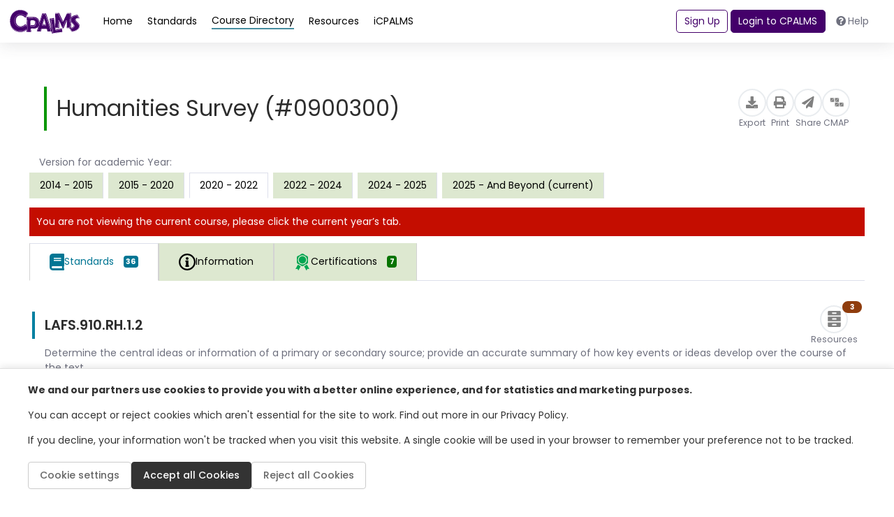

--- FILE ---
content_type: text/html; charset=utf-8
request_url: https://www.cpalms.org/PreviewCourse/LoadCoursePreviewPage?id=17608&backend=false&_=1768821583545
body_size: 21061
content:

<style>
    .pdfGeneratorLoading {
        color: green;
        font: 600;
        display: inline-block;
        border: thin solid green;
        background-color: lightgreen;
        padding: 2px;
        position: inherit;
        top: 2px;
    }

    .pdfGeneratorLoadingSlider {
        color: green;
        font: 600;
        display: inline-block;
        border: thin solid green;
        background-color: lightgreen;
        padding: 2px;
        position: inherit;
        top: 2px;
    }

    .information-detail-section a {
        word-break: break-all;
    }

    .information-detail-section li, .course-information-card li {
        list-style: initial !important;
    }

    .related-std-accesspoint li {
        list-style: none !important;
    }

    .search-card.PreviewClass ul.related-std-accesspoint li {
        list-style: none !important;
    }

    .comment.more a {
        color: var(--course) !important;
    }

    .accordion-title {
        border: none !important;
        cursor: pointer !important;
    }

    .information-detail-section p
    {
        padding-left: 1rem;
    }

    #remarks-preview a,
    #remarks-full a {
        color: var(--standard);
    }

    .GeneralNotes span {
        color: var(--course) !important;
    }

    .CourseBlockTerminated
    {
        margin-bottom: 3px;
        margin-top: 0px;
        padding: 3px;
        background: #c40d00 !important;
        color: #FFF;
        font-weight: 400;
        text-align: center;
        border-radius: 30px;
        font-size: .875rem;
        padding: .15rem .75rem;
        vertical-align: middle;
    }
</style>

<div class="ClassSeparatePreviewPage">
    <div class="resource pb-4" style="min-height: auto !important; height: auto !important;">
        <div class="p-4 gap-3 flex-md-nowrap">
            <div class="d-flex flex-column flex-lg-row justify-content-between align-items-center w-100">
                <div>
                    <h1 class="course-card-title fw-normal fw-medium" style="font-size: 2.25rem;">Humanities Survey (#0900300)</h1>
                </div>
                <div class="PageTitleClass" style="display:none;">Humanities Survey - 0900300 | "CPALMS.org"</div>
                <div class="action-buttons d-flex gap-4 align-items-center">
                    <button class="action-button" type="button" onclick="ExportFromPreview(17608, '/PreviewCourse/Export/','/PreviewCourse/Export/', 'Course_17608', '0', '0', '2020 - 2022');">
                        <div class="icon-circle">
                            <i class="fas fa-download"></i>
                        </div>
                        <span class="small text-gray">Export</span>
                    </button>
                    <button class="action-button" type="button" onclick="PrintCourse('17608', '0', '0', '2020 - 2022')">
                        <div class="icon-circle">
                            <i class="fas fa-print"></i>
                        </div>
                        <span class="small text-gray">Print</span>
                    </button>
                    <button class="action-button" type="button" onclick="ShareLink(17608, 'Share Course', 'https://www.cpalms.org/PreviewCourse/Preview/17608')">
                        <div class="icon-circle">
                            <i class="fas fa-paper-plane"></i>
                        </div>
                        <span class="small text-gray">Share</span>
                    </button>
                    <button class="action-button" type="button"
                            onclick="CreateCmap(0, 0, 17608, 'Humanities Survey', 0, 0, 'https://cmap.cpalms.org/', '2020 - 2022', '')">
                        <div class="icon-circle" style="min-width: 40px !important;">
                            <img src="/Content/themes/CPALMSNewDesign2024/img/icons/icons_block.svg" alt="cmap Icon" style="width: 25px; height: 25px; padding-top: 5px;">
                        </div>
                        <span class="small text-gray">CMAP</span>
                    </button>
                </div>
            </div>
        </div>

        <div class="resource-content h-100">
            <p class="mx-3 mt-3 mb-1 text-body">Version for academic Year:</p>
            <ul class="nav nav-tabs mb-3" role="tablist" style="border-bottom: 0 !important;">
                        <li class="nav-item mr-2 mb-2 mb-sm-0" role="presentation" onclick="SwitchCourseVersions('4209', '0')">
                            <button class="nav-link nav-link-green" id="information-tab" data-toggle="tab" data-target="#information"
                                    type="button" role="tab" aria-controls="information" aria-selected="false">
                                2014 - 2015
                            </button>
                        </li>
                        <li class="nav-item mr-2 mb-2 mb-sm-0" role="presentation" onclick="SwitchCourseVersions('13835', '0')">
                            <button class="nav-link nav-link-green" id="information-tab" data-toggle="tab" data-target="#information"
                                    type="button" role="tab" aria-controls="information" aria-selected="false">
                                2015 - 2020
                            </button>
                        </li>
                        <li class="nav-item mr-2 mb-2 mb-sm-0" role="presentation">
                            <button class="nav-link nav-link-green active" id="related-courses-tab" data-toggle="tab"
                                    data-target="#related-courses" type="button" role="tab" aria-controls="related-courses"
                                    aria-selected="false">
                                2020 - 2022
                            </button>
                        </li>
                        <li class="nav-item mr-2 mb-2 mb-sm-0" role="presentation" onclick="SwitchCourseVersions('21533', '0')">
                            <button class="nav-link nav-link-green" id="information-tab" data-toggle="tab" data-target="#information"
                                    type="button" role="tab" aria-controls="information" aria-selected="false">
                                2022 - 2024
                            </button>
                        </li>
                        <li class="nav-item mr-2 mb-2 mb-sm-0" role="presentation" onclick="SwitchCourseVersions('23591', '0')">
                            <button class="nav-link nav-link-green" id="information-tab" data-toggle="tab" data-target="#information"
                                    type="button" role="tab" aria-controls="information" aria-selected="false">
                                2024 - 2025
                            </button>
                        </li>
                        <li class="nav-item mr-2 mb-2 mb-sm-0" role="presentation" onclick="SwitchCourseVersions('24333', '0')">
                            <button class="nav-link nav-link-green" id="information-tab" data-toggle="tab" data-target="#information"
                                    type="button" role="tab" aria-controls="information" aria-selected="false">
                                2025 - And Beyond (current)
                            </button>
                        </li>
            </ul>


                <div class="CourseTerminated" style="margin-bottom: 10px; background: none repeat scroll 0 0 #c40d00; color: #fff; padding: 10px 10px 10px 10px;">You are not viewing the current course, please click the current year’s tab.</div>
                        <div class="course-standards">
                <ul class="nav nav-tabs mb-3 classtablistul" role="tablist" id="second-menu">
                        <li class="nav-item" role="presentation">
                            <button class="nav-link nav-link-blue active" id="course-standards-tab_7d4abe5e-47d4-4ae1-a8c6-b839a6a481a0" data-toggle="tab"
                                    data-target="#course-standards_7d4abe5e-47d4-4ae1-a8c6-b839a6a481a0" type="button" role="tab" aria-controls="course-standards" aria-selected="true" style="font-size: 1rem !important;">
                                <img src="/images/NewDesign/course-standards.svg" alt="course" style="width: auto !important;" />
                                <img src="/images/NewDesign/course-standards.svg" alt="course" style="width: auto !important;" />
                                <p class="m-0">Standards</p>
                                <span class="badge badge-standards d-none d-sm-block p-1">36</span>
                            </button>
                        </li>
                    <li class="nav-item" role="presentation">
                        <button class="nav-link nav-link-green " id="course-information-tab_7d4abe5e-47d4-4ae1-a8c6-b839a6a481a0" data-toggle="tab"
                                data-target="#course-information_7d4abe5e-47d4-4ae1-a8c6-b839a6a481a0" type="button" role="tab" aria-controls="course-information"
                                aria-selected="false" style="font-size: 1rem !important;">
                            <img src="/Content/themes/CPALMSNewDesign2024/img/icons/icons_Information.svg" alt="course" style="width: auto !important;" />
                            <img src="/Content/themes/CPALMSNewDesign2024/img/icons/icons_Information.svg" alt="course" style="width: auto !important;" />
                            <p class="m-0">Information</p>
                        </button>
                    </li>
                        <li id="tabCertificationCourses_7d4abe5e-47d4-4ae1-a8c6-b839a6a481a0" class="nav-item" role="presentation" data-coursesloaded="false" onclick="LoadCertificationCourses(1311, 17608, 7,'7d4abe5e-47d4-4ae1-a8c6-b839a6a481a0', 'tab')">
                            <button class="nav-link nav-link-green" id="educator-certifications-tab_7d4abe5e-47d4-4ae1-a8c6-b839a6a481a0" data-toggle="tab"
                                    data-target="#educator-certifications_7d4abe5e-47d4-4ae1-a8c6-b839a6a481a0" type="button" role="tab" aria-controls="educator-certifications"
                                    aria-selected="false" style="font-size: 1rem !important;">
                                <img src="/images/NewDesign/educator-certifications-hover.svg" alt="course" style="width: auto !important;" />
                                <img src="/images/NewDesign/educator-certifications-hover.svg" alt="course" style="width: auto !important;" />
                                <p class="m-0">Certifications</p>
                                <span class="badge badge-courses d-none d-sm-block p-1">7</span>
                            </button>
                        </li>
                                    </ul>
                <!-- Desktop View -->
                <div class="course-standards__desktop d-flex">
                    <div class="course-standards__container">
                        <!-- Content Area -->
                        <div class="course-standards__content">
                            <!-- Scrollable items -->
                            <div class="d-flex flex-fill w-100">
                                <div class="tab-content pb-4 w-100">

                                        <div class="tab-pane fade show active w-100 classtabcontent" id="course-standards_7d4abe5e-47d4-4ae1-a8c6-b839a6a481a0" role="tabpanel" aria-labelledby="course-standards-tab_7d4abe5e-47d4-4ae1-a8c6-b839a6a481a0">
                                            <div id="DivRelatedBenchmarksContent_7d4abe5e-47d4-4ae1-a8c6-b839a6a481a0">
                                                    <div class="search-card standard-card PreviewClass" onclick="PreviewSliderDetail('StandardDetail', '6173', 'false', 'standard')">
                                                        <div class="row flex-column flex-lg-row gap-3">
                                                            <div class="standard-info d-flex flex-column gap-1">
                                                                <div class="d-flex action-buttons justify-content-between gap-3">
                                                                    <div class="d-flex align-items-center">
                                                                        <div class="card-title fw-normal">
                                                                            LAFS.910.RH.1.2
                                                                        </div>
                                                                    </div>
                                                                    <div class="d-flex gap-2 mr-2">
                                                                            <button class="action-button position-relative TagClass" type="button" onclick="event.stopPropagation();">
                                                                                <div class="icon-circle">
                                                                                    <img src="/Content/themes/CPALMSNewDesign2024/img/icons/icons_Resources.svg" style="width: auto; height: 23px;" alt="Release Icon">
                                                                                </div>
                                                                                <span class="small text-gray">Resources</span>
                                                                                <span class="position-absolute badge d-flex items-center justify-content-center rounded-pill" style="top: -6px; right: -6px; font-size: 0.7rem; background-color: var(--resource); width: 8px !important; padding: 4px 14px;">3</span>
                                                                            </button>
                                                                                                                                            </div>
                                                                </div>
                                                                <div class="card-content">
                                                                    <div class="trim-text">
                                                                        <p class="mb-2 text-gray">Determine the central ideas or information of a primary or secondary source; provide an accurate summary of how key events or ideas develop over the course of the text.</p>
                                                                    </div>


                                                                    <div class="trim-text">
                                                                        <p>
                                                                        </p>
                                                                    </div>
                                                                    <div class="d-flex gap-2 flex-wrap">
                                                                        <!-- pills -->
                                                                            <button type="button" class="badge-blue filter-button">Subject: English Language Arts</button>
                                                                                                                                                    <button type="button" class="badge-blue filter-button">Grade: 910</button>
                                                                                                                                                    <button type="button" class="badge-blue filter-button">Strand: Reading Standards for Literacy in History/Social Studies 6–12</button>
                                                                                                                                                    <button type="button" class="badge-blue filter-button">Content Complexity Rating: Level 2: Basic Application of Skills & Concepts</button>
                                                                                                                                                    <button type="button" class="badge-blue filter-button">Date Adopted or Revised: 12/10</button>

                                                                    </div>
                                                                </div>
                                                            </div>
                                                        </div>
                                                    </div>
                                                    <div class="separator"></div>
                                                    <div class="search-card standard-card PreviewClass" onclick="PreviewSliderDetail('StandardDetail', '6177', 'false', 'standard')">
                                                        <div class="row flex-column flex-lg-row gap-3">
                                                            <div class="standard-info d-flex flex-column gap-1">
                                                                <div class="d-flex action-buttons justify-content-between gap-3">
                                                                    <div class="d-flex align-items-center">
                                                                        <div class="card-title fw-normal">
                                                                            LAFS.910.RH.2.6
                                                                        </div>
                                                                    </div>
                                                                    <div class="d-flex gap-2 mr-2">
                                                                            <button class="action-button position-relative TagClass" type="button" onclick="event.stopPropagation();">
                                                                                <div class="icon-circle">
                                                                                    <img src="/Content/themes/CPALMSNewDesign2024/img/icons/icons_Resources.svg" style="width: auto; height: 23px;" alt="Release Icon">
                                                                                </div>
                                                                                <span class="small text-gray">Resources</span>
                                                                                <span class="position-absolute badge d-flex items-center justify-content-center rounded-pill" style="top: -6px; right: -6px; font-size: 0.7rem; background-color: var(--resource); width: 8px !important; padding: 4px 14px;">2</span>
                                                                            </button>
                                                                                                                                            </div>
                                                                </div>
                                                                <div class="card-content">
                                                                    <div class="trim-text">
                                                                        <p class="mb-2 text-gray">Compare the point of view of two or more authors for how they treat the same or similar topics, including which details they include and emphasize in their respective accounts.</p>
                                                                    </div>


                                                                    <div class="trim-text">
                                                                        <p>
                                                                        </p>
                                                                    </div>
                                                                    <div class="d-flex gap-2 flex-wrap">
                                                                        <!-- pills -->
                                                                            <button type="button" class="badge-blue filter-button">Subject: English Language Arts</button>
                                                                                                                                                    <button type="button" class="badge-blue filter-button">Grade: 910</button>
                                                                                                                                                    <button type="button" class="badge-blue filter-button">Strand: Reading Standards for Literacy in History/Social Studies 6–12</button>
                                                                                                                                                    <button type="button" class="badge-blue filter-button">Content Complexity Rating: Level 3: Strategic Thinking & Complex Reasoning</button>
                                                                                                                                                    <button type="button" class="badge-blue filter-button">Date Adopted or Revised: 12/10</button>

                                                                    </div>
                                                                </div>
                                                            </div>
                                                        </div>
                                                    </div>
                                                    <div class="separator"></div>
                                                    <div class="search-card standard-card PreviewClass" onclick="PreviewSliderDetail('StandardDetail', '6178', 'false', 'standard')">
                                                        <div class="row flex-column flex-lg-row gap-3">
                                                            <div class="standard-info d-flex flex-column gap-1">
                                                                <div class="d-flex action-buttons justify-content-between gap-3">
                                                                    <div class="d-flex align-items-center">
                                                                        <div class="card-title fw-normal">
                                                                            LAFS.910.RH.3.7
                                                                        </div>
                                                                    </div>
                                                                    <div class="d-flex gap-2 mr-2">
                                                                            <button class="action-button position-relative TagClass" type="button" onclick="event.stopPropagation();">
                                                                                <div class="icon-circle">
                                                                                    <img src="/Content/themes/CPALMSNewDesign2024/img/icons/icons_Resources.svg" style="width: auto; height: 23px;" alt="Release Icon">
                                                                                </div>
                                                                                <span class="small text-gray">Resources</span>
                                                                                <span class="position-absolute badge d-flex items-center justify-content-center rounded-pill" style="top: -6px; right: -6px; font-size: 0.7rem; background-color: var(--resource); width: 8px !important; padding: 4px 14px;">5</span>
                                                                            </button>
                                                                                                                                            </div>
                                                                </div>
                                                                <div class="card-content">
                                                                    <div class="trim-text">
                                                                        <p class="mb-2 text-gray">Integrate quantitative or technical analysis (e.g., charts, research data) with qualitative analysis in print or digital text.</p>
                                                                    </div>


                                                                    <div class="trim-text">
                                                                        <p>
                                                                        </p>
                                                                    </div>
                                                                    <div class="d-flex gap-2 flex-wrap">
                                                                        <!-- pills -->
                                                                            <button type="button" class="badge-blue filter-button">Subject: English Language Arts</button>
                                                                                                                                                    <button type="button" class="badge-blue filter-button">Grade: 910</button>
                                                                                                                                                    <button type="button" class="badge-blue filter-button">Strand: Reading Standards for Literacy in History/Social Studies 6–12</button>
                                                                                                                                                    <button type="button" class="badge-blue filter-button">Content Complexity Rating: Level 3: Strategic Thinking & Complex Reasoning</button>
                                                                                                                                                    <button type="button" class="badge-blue filter-button">Date Adopted or Revised: 12/10</button>

                                                                    </div>
                                                                </div>
                                                            </div>
                                                        </div>
                                                    </div>
                                                    <div class="separator"></div>
                                                    <div class="search-card standard-card PreviewClass" onclick="PreviewSliderDetail('StandardDetail', '6108', 'false', 'standard')">
                                                        <div class="row flex-column flex-lg-row gap-3">
                                                            <div class="standard-info d-flex flex-column gap-1">
                                                                <div class="d-flex action-buttons justify-content-between gap-3">
                                                                    <div class="d-flex align-items-center">
                                                                        <div class="card-title fw-normal">
                                                                            LAFS.910.SL.1.1
                                                                        </div>
                                                                    </div>
                                                                    <div class="d-flex gap-2 mr-2">
                                                                            <button class="action-button position-relative TagClass" type="button" onclick="event.stopPropagation();">
                                                                                <div class="icon-circle">
                                                                                    <img src="/Content/themes/CPALMSNewDesign2024/img/icons/icons_Resources.svg" style="width: auto; height: 23px;" alt="Release Icon">
                                                                                </div>
                                                                                <span class="small text-gray">Resources</span>
                                                                                <span class="position-absolute badge d-flex items-center justify-content-center rounded-pill" style="top: -6px; right: -6px; font-size: 0.7rem; background-color: var(--resource); width: 8px !important; padding: 4px 14px;">51</span>
                                                                            </button>
                                                                                                                                            </div>
                                                                </div>
                                                                <div class="card-content">
                                                                    <div class="trim-text">
                                                                        <p class="mb-2 text-gray">Initiate and participate effectively in a range of collaborative discussions (one-on-one, in groups, and teacher-led) with diverse partners on grades 910 topics, texts, and issues, building on others ideas and expressing their own clearly and persuasively. Come to discussions prepared, having read and researched material under study; explicitly draw on that preparation by referring to evidence from texts and other research on the topic or issue to stimulate a thoughtful, well-reasoned exchange of ideas.Work with peers to set rules for collegial discussions and decision-making (e.g., informal consensus, taking votes on key issues, presentation of alternate views), clear goals and deadlines, and individual roles as needed.Propel conversations by posing and responding to questions that relate the current discussion to broader themes or larger ideas; actively incorporate others into the discussion; and clarify, verify, or challenge ideas and conclusions.Respond thoughtfully to diverse perspectives, summarize points of agreement and disagreement, and, when warranted, qualify or justify their own views and understanding and make new connections in light of the evidence and reasoning presented.</p>
                                                                    </div>


                                                                    <div class="trim-text">
                                                                        <p>
                                                                        </p>
                                                                    </div>
                                                                    <div class="d-flex gap-2 flex-wrap">
                                                                        <!-- pills -->
                                                                            <button type="button" class="badge-blue filter-button">Subject: English Language Arts</button>
                                                                                                                                                    <button type="button" class="badge-blue filter-button">Grade: 910</button>
                                                                                                                                                    <button type="button" class="badge-blue filter-button">Strand: Standards for Speaking and Listening</button>
                                                                                                                                                    <button type="button" class="badge-blue filter-button">Content Complexity Rating: Level 3: Strategic Thinking & Complex Reasoning</button>
                                                                                                                                                    <button type="button" class="badge-blue filter-button">Date Adopted or Revised: 12/10</button>

                                                                    </div>
                                                                </div>
                                                            </div>
                                                        </div>
                                                    </div>
                                                    <div class="separator"></div>
                                                    <div class="search-card standard-card PreviewClass" onclick="PreviewSliderDetail('StandardDetail', '6109', 'false', 'standard')">
                                                        <div class="row flex-column flex-lg-row gap-3">
                                                            <div class="standard-info d-flex flex-column gap-1">
                                                                <div class="d-flex action-buttons justify-content-between gap-3">
                                                                    <div class="d-flex align-items-center">
                                                                        <div class="card-title fw-normal">
                                                                            LAFS.910.SL.1.2
                                                                        </div>
                                                                    </div>
                                                                    <div class="d-flex gap-2 mr-2">
                                                                            <button class="action-button position-relative TagClass" type="button" onclick="event.stopPropagation();">
                                                                                <div class="icon-circle">
                                                                                    <img src="/Content/themes/CPALMSNewDesign2024/img/icons/icons_Resources.svg" style="width: auto; height: 23px;" alt="Release Icon">
                                                                                </div>
                                                                                <span class="small text-gray">Resources</span>
                                                                                <span class="position-absolute badge d-flex items-center justify-content-center rounded-pill" style="top: -6px; right: -6px; font-size: 0.7rem; background-color: var(--resource); width: 8px !important; padding: 4px 14px;">3</span>
                                                                            </button>
                                                                                                                                            </div>
                                                                </div>
                                                                <div class="card-content">
                                                                    <div class="trim-text">
                                                                        <p class="mb-2 text-gray">Integrate multiple sources of information presented in diverse media or formats (e.g., visually, quantitatively, orally) evaluating the credibility and accuracy of each source.</p>
                                                                    </div>


                                                                    <div class="trim-text">
                                                                        <p>
                                                                        </p>
                                                                    </div>
                                                                    <div class="d-flex gap-2 flex-wrap">
                                                                        <!-- pills -->
                                                                            <button type="button" class="badge-blue filter-button">Subject: English Language Arts</button>
                                                                                                                                                    <button type="button" class="badge-blue filter-button">Grade: 910</button>
                                                                                                                                                    <button type="button" class="badge-blue filter-button">Strand: Standards for Speaking and Listening</button>
                                                                                                                                                    <button type="button" class="badge-blue filter-button">Content Complexity Rating: Level 3: Strategic Thinking & Complex Reasoning</button>
                                                                                                                                                    <button type="button" class="badge-blue filter-button">Date Adopted or Revised: 12/10</button>

                                                                    </div>
                                                                </div>
                                                            </div>
                                                        </div>
                                                    </div>
                                                    <div class="separator"></div>
                                                    <div class="search-card standard-card PreviewClass" onclick="PreviewSliderDetail('StandardDetail', '6110', 'false', 'standard')">
                                                        <div class="row flex-column flex-lg-row gap-3">
                                                            <div class="standard-info d-flex flex-column gap-1">
                                                                <div class="d-flex action-buttons justify-content-between gap-3">
                                                                    <div class="d-flex align-items-center">
                                                                        <div class="card-title fw-normal">
                                                                            LAFS.910.SL.1.3
                                                                        </div>
                                                                    </div>
                                                                    <div class="d-flex gap-2 mr-2">
                                                                            <button class="action-button position-relative TagClass" type="button" onclick="event.stopPropagation();">
                                                                                <div class="icon-circle">
                                                                                    <img src="/Content/themes/CPALMSNewDesign2024/img/icons/icons_Resources.svg" style="width: auto; height: 23px;" alt="Release Icon">
                                                                                </div>
                                                                                <span class="small text-gray">Resources</span>
                                                                                <span class="position-absolute badge d-flex items-center justify-content-center rounded-pill" style="top: -6px; right: -6px; font-size: 0.7rem; background-color: var(--resource); width: 8px !important; padding: 4px 14px;">13</span>
                                                                            </button>
                                                                                                                                            </div>
                                                                </div>
                                                                <div class="card-content">
                                                                    <div class="trim-text">
                                                                        <p class="mb-2 text-gray">Evaluate a speakers point of view, reasoning, and use of evidence and rhetoric, identifying any fallacious reasoning or exaggerated or distorted evidence.</p>
                                                                    </div>


                                                                    <div class="trim-text">
                                                                        <p>
                                                                        </p>
                                                                    </div>
                                                                    <div class="d-flex gap-2 flex-wrap">
                                                                        <!-- pills -->
                                                                            <button type="button" class="badge-blue filter-button">Subject: English Language Arts</button>
                                                                                                                                                    <button type="button" class="badge-blue filter-button">Grade: 910</button>
                                                                                                                                                    <button type="button" class="badge-blue filter-button">Strand: Standards for Speaking and Listening</button>
                                                                                                                                                    <button type="button" class="badge-blue filter-button">Content Complexity Rating: Level 3: Strategic Thinking & Complex Reasoning</button>
                                                                                                                                                    <button type="button" class="badge-blue filter-button">Date Adopted or Revised: 12/10</button>

                                                                    </div>
                                                                </div>
                                                            </div>
                                                        </div>
                                                    </div>
                                                    <div class="separator"></div>
                                                    <div class="search-card standard-card PreviewClass" onclick="PreviewSliderDetail('StandardDetail', '6111', 'false', 'standard')">
                                                        <div class="row flex-column flex-lg-row gap-3">
                                                            <div class="standard-info d-flex flex-column gap-1">
                                                                <div class="d-flex action-buttons justify-content-between gap-3">
                                                                    <div class="d-flex align-items-center">
                                                                        <div class="card-title fw-normal">
                                                                            LAFS.910.SL.2.4
                                                                        </div>
                                                                    </div>
                                                                    <div class="d-flex gap-2 mr-2">
                                                                            <button class="action-button position-relative TagClass" type="button" onclick="event.stopPropagation();">
                                                                                <div class="icon-circle">
                                                                                    <img src="/Content/themes/CPALMSNewDesign2024/img/icons/icons_Resources.svg" style="width: auto; height: 23px;" alt="Release Icon">
                                                                                </div>
                                                                                <span class="small text-gray">Resources</span>
                                                                                <span class="position-absolute badge d-flex items-center justify-content-center rounded-pill" style="top: -6px; right: -6px; font-size: 0.7rem; background-color: var(--resource); width: 8px !important; padding: 4px 14px;">30</span>
                                                                            </button>
                                                                                                                                            </div>
                                                                </div>
                                                                <div class="card-content">
                                                                    <div class="trim-text">
                                                                        <p class="mb-2 text-gray">Present information, findings, and supporting evidence clearly, concisely, and logically such that listeners can follow the line of reasoning and the organization, development, substance, and style are appropriate to purpose, audience, and task.</p>
                                                                    </div>


                                                                    <div class="trim-text">
                                                                        <p>
                                                                        </p>
                                                                    </div>
                                                                    <div class="d-flex gap-2 flex-wrap">
                                                                        <!-- pills -->
                                                                            <button type="button" class="badge-blue filter-button">Subject: English Language Arts</button>
                                                                                                                                                    <button type="button" class="badge-blue filter-button">Grade: 910</button>
                                                                                                                                                    <button type="button" class="badge-blue filter-button">Strand: Standards for Speaking and Listening</button>
                                                                                                                                                    <button type="button" class="badge-blue filter-button">Content Complexity Rating: Level 3: Strategic Thinking & Complex Reasoning</button>
                                                                                                                                                    <button type="button" class="badge-blue filter-button">Date Adopted or Revised: 12/10</button>

                                                                    </div>
                                                                </div>
                                                            </div>
                                                        </div>
                                                    </div>
                                                    <div class="separator"></div>
                                                    <div class="search-card standard-card PreviewClass" onclick="PreviewSliderDetail('StandardDetail', '6112', 'false', 'standard')">
                                                        <div class="row flex-column flex-lg-row gap-3">
                                                            <div class="standard-info d-flex flex-column gap-1">
                                                                <div class="d-flex action-buttons justify-content-between gap-3">
                                                                    <div class="d-flex align-items-center">
                                                                        <div class="card-title fw-normal">
                                                                            LAFS.910.SL.2.5
                                                                        </div>
                                                                    </div>
                                                                    <div class="d-flex gap-2 mr-2">
                                                                            <button class="action-button position-relative TagClass" type="button" onclick="event.stopPropagation();">
                                                                                <div class="icon-circle">
                                                                                    <img src="/Content/themes/CPALMSNewDesign2024/img/icons/icons_Resources.svg" style="width: auto; height: 23px;" alt="Release Icon">
                                                                                </div>
                                                                                <span class="small text-gray">Resources</span>
                                                                                <span class="position-absolute badge d-flex items-center justify-content-center rounded-pill" style="top: -6px; right: -6px; font-size: 0.7rem; background-color: var(--resource); width: 8px !important; padding: 4px 14px;">3</span>
                                                                            </button>
                                                                                                                                            </div>
                                                                </div>
                                                                <div class="card-content">
                                                                    <div class="trim-text">
                                                                        <p class="mb-2 text-gray">Make strategic use of digital media (e.g., textual, graphical, audio, visual, and interactive elements) in presentations to enhance understanding of findings, reasoning, and evidence and to add interest.</p>
                                                                    </div>


                                                                    <div class="trim-text">
                                                                        <p>
                                                                        </p>
                                                                    </div>
                                                                    <div class="d-flex gap-2 flex-wrap">
                                                                        <!-- pills -->
                                                                            <button type="button" class="badge-blue filter-button">Subject: English Language Arts</button>
                                                                                                                                                    <button type="button" class="badge-blue filter-button">Grade: 910</button>
                                                                                                                                                    <button type="button" class="badge-blue filter-button">Strand: Standards for Speaking and Listening</button>
                                                                                                                                                    <button type="button" class="badge-blue filter-button">Content Complexity Rating: Level 3: Strategic Thinking & Complex Reasoning</button>
                                                                                                                                                    <button type="button" class="badge-blue filter-button">Date Adopted or Revised: 12/10</button>

                                                                    </div>
                                                                </div>
                                                            </div>
                                                        </div>
                                                    </div>
                                                    <div class="separator"></div>
                                                    <div class="search-card standard-card PreviewClass" onclick="PreviewSliderDetail('StandardDetail', '6235', 'false', 'standard')">
                                                        <div class="row flex-column flex-lg-row gap-3">
                                                            <div class="standard-info d-flex flex-column gap-1">
                                                                <div class="d-flex action-buttons justify-content-between gap-3">
                                                                    <div class="d-flex align-items-center">
                                                                        <div class="card-title fw-normal">
                                                                            LAFS.910.WHST.2.4
                                                                        </div>
                                                                    </div>
                                                                    <div class="d-flex gap-2 mr-2">
                                                                            <button class="action-button position-relative TagClass" type="button" onclick="event.stopPropagation();">
                                                                                <div class="icon-circle">
                                                                                    <img src="/Content/themes/CPALMSNewDesign2024/img/icons/icons_Resources.svg" style="width: auto; height: 23px;" alt="Release Icon">
                                                                                </div>
                                                                                <span class="small text-gray">Resources</span>
                                                                                <span class="position-absolute badge d-flex items-center justify-content-center rounded-pill" style="top: -6px; right: -6px; font-size: 0.7rem; background-color: var(--resource); width: 8px !important; padding: 4px 14px;">9</span>
                                                                            </button>
                                                                                                                                            </div>
                                                                </div>
                                                                <div class="card-content">
                                                                    <div class="trim-text">
                                                                        <p class="mb-2 text-gray">Produce clear and coherent writing in which the development, organization, and style are appropriate to task, purpose, and audience.</p>
                                                                    </div>


                                                                    <div class="trim-text">
                                                                        <p>
                                                                        </p>
                                                                    </div>
                                                                    <div class="d-flex gap-2 flex-wrap">
                                                                        <!-- pills -->
                                                                            <button type="button" class="badge-blue filter-button">Subject: English Language Arts</button>
                                                                                                                                                    <button type="button" class="badge-blue filter-button">Grade: 910</button>
                                                                                                                                                    <button type="button" class="badge-blue filter-button">Strand: Writing Standards for Literacy in History/Social Studies, Science, and Technical Subjects</button>
                                                                                                                                                    <button type="button" class="badge-blue filter-button">Content Complexity Rating: Level 3: Strategic Thinking & Complex Reasoning</button>
                                                                                                                                                    <button type="button" class="badge-blue filter-button">Date Adopted or Revised: 12/10</button>

                                                                    </div>
                                                                </div>
                                                            </div>
                                                        </div>
                                                    </div>
                                                    <div class="separator"></div>
                                                    <div class="search-card standard-card PreviewClass" onclick="PreviewSliderDetail('StandardDetail', '6240', 'false', 'standard')">
                                                        <div class="row flex-column flex-lg-row gap-3">
                                                            <div class="standard-info d-flex flex-column gap-1">
                                                                <div class="d-flex action-buttons justify-content-between gap-3">
                                                                    <div class="d-flex align-items-center">
                                                                        <div class="card-title fw-normal">
                                                                            LAFS.910.WHST.3.9
                                                                        </div>
                                                                    </div>
                                                                    <div class="d-flex gap-2 mr-2">
                                                                            <button class="action-button position-relative TagClass" type="button" onclick="event.stopPropagation();">
                                                                                <div class="icon-circle">
                                                                                    <img src="/Content/themes/CPALMSNewDesign2024/img/icons/icons_Resources.svg" style="width: auto; height: 23px;" alt="Release Icon">
                                                                                </div>
                                                                                <span class="small text-gray">Resources</span>
                                                                                <span class="position-absolute badge d-flex items-center justify-content-center rounded-pill" style="top: -6px; right: -6px; font-size: 0.7rem; background-color: var(--resource); width: 8px !important; padding: 4px 14px;">284</span>
                                                                            </button>
                                                                                                                                            </div>
                                                                </div>
                                                                <div class="card-content">
                                                                    <div class="trim-text">
                                                                        <p class="mb-2 text-gray">Draw evidence from informational texts to support analysis, reflection, and research.</p>
                                                                    </div>


                                                                    <div class="trim-text">
                                                                        <p>
                                                                        </p>
                                                                    </div>
                                                                    <div class="d-flex gap-2 flex-wrap">
                                                                        <!-- pills -->
                                                                            <button type="button" class="badge-blue filter-button">Subject: English Language Arts</button>
                                                                                                                                                    <button type="button" class="badge-blue filter-button">Grade: 910</button>
                                                                                                                                                    <button type="button" class="badge-blue filter-button">Strand: Writing Standards for Literacy in History/Social Studies, Science, and Technical Subjects</button>
                                                                                                                                                    <button type="button" class="badge-blue filter-button">Content Complexity Rating: Level 3: Strategic Thinking & Complex Reasoning</button>
                                                                                                                                                    <button type="button" class="badge-blue filter-button">Date Adopted or Revised: 12/10</button>

                                                                    </div>
                                                                </div>
                                                            </div>
                                                        </div>
                                                    </div>
                                                    <div class="separator"></div>
                                                    <div class="search-card standard-card PreviewClass" onclick="PreviewSliderDetail('StandardDetail', '3626', 'false', 'standard')">
                                                        <div class="row flex-column flex-lg-row gap-3">
                                                            <div class="standard-info d-flex flex-column gap-1">
                                                                <div class="d-flex action-buttons justify-content-between gap-3">
                                                                    <div class="d-flex align-items-center">
                                                                        <div class="card-title fw-normal">
                                                                            SS.912.H.1.1
                                                                        </div>
                                                                    </div>
                                                                    <div class="d-flex gap-2 mr-2">
                                                                                                                                            </div>
                                                                </div>
                                                                <div class="card-content">
                                                                    <div class="trim-text">
                                                                        <p class="mb-2 text-gray">Relate works in the arts (architecture, dance, music, theatre, and visual arts) of varying styles and genre according to the periods in which they were created.</p>
                                                                    </div>


                                                                    <div class="trim-text">
                                                                        <p>
                                                                        </p>
                                                                    </div>
                                                                    <div class="d-flex gap-2 flex-wrap">
                                                                        <!-- pills -->
                                                                            <button type="button" class="badge-blue filter-button">Subject: Social Studies</button>
                                                                                                                                                    <button type="button" class="badge-blue filter-button">Grade: 912</button>
                                                                                                                                                    <button type="button" class="badge-blue filter-button">Strand: Humanities</button>
                                                                                                                                                                                                                            <button type="button" class="badge-blue filter-button">Date Adopted or Revised: 02/14</button>

                                                                    </div>
                                                                </div>
                                                            </div>
                                                        </div>
                                                    </div>
                                                    <div class="separator"></div>
                                                    <div class="search-card standard-card PreviewClass" onclick="PreviewSliderDetail('StandardDetail', '3627', 'false', 'standard')">
                                                        <div class="row flex-column flex-lg-row gap-3">
                                                            <div class="standard-info d-flex flex-column gap-1">
                                                                <div class="d-flex action-buttons justify-content-between gap-3">
                                                                    <div class="d-flex align-items-center">
                                                                        <div class="card-title fw-normal">
                                                                            SS.912.H.1.2
                                                                        </div>
                                                                    </div>
                                                                    <div class="d-flex gap-2 mr-2">
                                                                                                                                            </div>
                                                                </div>
                                                                <div class="card-content">
                                                                    <div class="trim-text">
                                                                        <p class="mb-2 text-gray">Describe how historical events, social context, and culture impact forms, techniques, and purposes of works in the arts, including the relationship between a government and its citizens.</p>
                                                                    </div>


                                                                    <div class="trim-text">
                                                                        <p>
                                                                        </p>
                                                                    </div>
                                                                    <div class="d-flex gap-2 flex-wrap">
                                                                        <!-- pills -->
                                                                            <button type="button" class="badge-blue filter-button">Subject: Social Studies</button>
                                                                                                                                                    <button type="button" class="badge-blue filter-button">Grade: 912</button>
                                                                                                                                                    <button type="button" class="badge-blue filter-button">Strand: Humanities</button>
                                                                                                                                                                                                                            <button type="button" class="badge-blue filter-button">Date Adopted or Revised: 02/14</button>

                                                                    </div>
                                                                </div>
                                                            </div>
                                                        </div>
                                                    </div>
                                                    <div class="separator"></div>
                                                    <div class="search-card standard-card PreviewClass" onclick="PreviewSliderDetail('StandardDetail', '3628', 'false', 'standard')">
                                                        <div class="row flex-column flex-lg-row gap-3">
                                                            <div class="standard-info d-flex flex-column gap-1">
                                                                <div class="d-flex action-buttons justify-content-between gap-3">
                                                                    <div class="d-flex align-items-center">
                                                                        <div class="card-title fw-normal">
                                                                            SS.912.H.1.3
                                                                        </div>
                                                                    </div>
                                                                    <div class="d-flex gap-2 mr-2">
                                                                                                                                            </div>
                                                                </div>
                                                                <div class="card-content">
                                                                    <div class="trim-text">
                                                                        <p class="mb-2 text-gray">Relate works in the arts to various cultures.</p>
                                                                    </div>


                                                                    <div class="trim-text">
                                                                        <p>
                                                                        </p>
                                                                    </div>
                                                                    <div class="d-flex gap-2 flex-wrap">
                                                                        <!-- pills -->
                                                                            <button type="button" class="badge-blue filter-button">Subject: Social Studies</button>
                                                                                                                                                    <button type="button" class="badge-blue filter-button">Grade: 912</button>
                                                                                                                                                    <button type="button" class="badge-blue filter-button">Strand: Humanities</button>
                                                                                                                                                                                                                            <button type="button" class="badge-blue filter-button">Date Adopted or Revised: 02/14</button>

                                                                    </div>
                                                                </div>
                                                            </div>
                                                        </div>
                                                    </div>
                                                    <div class="separator"></div>
                                                    <div class="search-card standard-card PreviewClass" onclick="PreviewSliderDetail('StandardDetail', '3629', 'false', 'standard')">
                                                        <div class="row flex-column flex-lg-row gap-3">
                                                            <div class="standard-info d-flex flex-column gap-1">
                                                                <div class="d-flex action-buttons justify-content-between gap-3">
                                                                    <div class="d-flex align-items-center">
                                                                        <div class="card-title fw-normal">
                                                                            SS.912.H.1.4
                                                                        </div>
                                                                    </div>
                                                                    <div class="d-flex gap-2 mr-2">
                                                                                                                                            </div>
                                                                </div>
                                                                <div class="card-content">
                                                                    <div class="trim-text">
                                                                        <p class="mb-2 text-gray">Explain philosophical beliefs as they relate to works in the arts.</p>
                                                                    </div>


                                                                    <div class="trim-text">
                                                                        <p>
                                                                        </p>
                                                                    </div>
                                                                    <div class="d-flex gap-2 flex-wrap">
                                                                        <!-- pills -->
                                                                            <button type="button" class="badge-blue filter-button">Subject: Social Studies</button>
                                                                                                                                                    <button type="button" class="badge-blue filter-button">Grade: 912</button>
                                                                                                                                                    <button type="button" class="badge-blue filter-button">Strand: Humanities</button>
                                                                                                                                                                                                                            <button type="button" class="badge-blue filter-button">Date Adopted or Revised: 02/14</button>

                                                                    </div>
                                                                </div>
                                                            </div>
                                                        </div>
                                                    </div>
                                                    <div class="separator"></div>
                                                    <div class="search-card standard-card PreviewClass" onclick="PreviewSliderDetail('StandardDetail', '3630', 'false', 'standard')">
                                                        <div class="row flex-column flex-lg-row gap-3">
                                                            <div class="standard-info d-flex flex-column gap-1">
                                                                <div class="d-flex action-buttons justify-content-between gap-3">
                                                                    <div class="d-flex align-items-center">
                                                                        <div class="card-title fw-normal">
                                                                            SS.912.H.1.5
                                                                        </div>
                                                                    </div>
                                                                    <div class="d-flex gap-2 mr-2">
                                                                                                                                            </div>
                                                                </div>
                                                                <div class="card-content">
                                                                    <div class="trim-text">
                                                                        <p class="mb-2 text-gray">Examine artistic response to social issues and new ideas in various cultures.</p>
                                                                    </div>


                                                                    <div class="trim-text">
                                                                        <p>
                                                                        </p>
                                                                    </div>
                                                                    <div class="d-flex gap-2 flex-wrap">
                                                                        <!-- pills -->
                                                                            <button type="button" class="badge-blue filter-button">Subject: Social Studies</button>
                                                                                                                                                    <button type="button" class="badge-blue filter-button">Grade: 912</button>
                                                                                                                                                    <button type="button" class="badge-blue filter-button">Strand: Humanities</button>
                                                                                                                                                                                                                            <button type="button" class="badge-blue filter-button">Date Adopted or Revised: 02/14</button>

                                                                    </div>
                                                                </div>
                                                            </div>
                                                        </div>
                                                    </div>
                                                    <div class="separator"></div>
                                                    <div class="search-card standard-card PreviewClass" onclick="PreviewSliderDetail('StandardDetail', '3631', 'false', 'standard')">
                                                        <div class="row flex-column flex-lg-row gap-3">
                                                            <div class="standard-info d-flex flex-column gap-1">
                                                                <div class="d-flex action-buttons justify-content-between gap-3">
                                                                    <div class="d-flex align-items-center">
                                                                        <div class="card-title fw-normal">
                                                                            SS.912.H.1.6
                                                                        </div>
                                                                    </div>
                                                                    <div class="d-flex gap-2 mr-2">
                                                                                                                                            </div>
                                                                </div>
                                                                <div class="card-content">
                                                                    <div class="trim-text">
                                                                        <p class="mb-2 text-gray">Analyze how current events are explained by artistic and cultural trends of the past.</p>
                                                                    </div>


                                                                    <div class="trim-text">
                                                                        <p>
                                                                        </p>
                                                                    </div>
                                                                    <div class="d-flex gap-2 flex-wrap">
                                                                        <!-- pills -->
                                                                            <button type="button" class="badge-blue filter-button">Subject: Social Studies</button>
                                                                                                                                                    <button type="button" class="badge-blue filter-button">Grade: 912</button>
                                                                                                                                                    <button type="button" class="badge-blue filter-button">Strand: Humanities</button>
                                                                                                                                                                                                                            <button type="button" class="badge-blue filter-button">Date Adopted or Revised: 02/14</button>

                                                                    </div>
                                                                </div>
                                                            </div>
                                                        </div>
                                                    </div>
                                                    <div class="separator"></div>
                                                    <div class="search-card standard-card PreviewClass" onclick="PreviewSliderDetail('StandardDetail', '3632', 'false', 'standard')">
                                                        <div class="row flex-column flex-lg-row gap-3">
                                                            <div class="standard-info d-flex flex-column gap-1">
                                                                <div class="d-flex action-buttons justify-content-between gap-3">
                                                                    <div class="d-flex align-items-center">
                                                                        <div class="card-title fw-normal">
                                                                            SS.912.H.1.7
                                                                        </div>
                                                                    </div>
                                                                    <div class="d-flex gap-2 mr-2">
                                                                                                                                            </div>
                                                                </div>
                                                                <div class="card-content">
                                                                    <div class="trim-text">
                                                                        <p class="mb-2 text-gray">Know terminology of art forms (narthex, apse, triforium of Gothic cathedral) within cultures and use appropriately in oral and written references. </p>
                                                                    </div>


                                                                    <div class="trim-text">
                                                                        <p>
                                                                        </p>
                                                                    </div>
                                                                    <div class="d-flex gap-2 flex-wrap">
                                                                        <!-- pills -->
                                                                            <button type="button" class="badge-blue filter-button">Subject: Social Studies</button>
                                                                                                                                                    <button type="button" class="badge-blue filter-button">Grade: 912</button>
                                                                                                                                                    <button type="button" class="badge-blue filter-button">Strand: Humanities</button>
                                                                                                                                                                                                                            <button type="button" class="badge-blue filter-button">Date Adopted or Revised: 02/14</button>

                                                                    </div>
                                                                </div>
                                                            </div>
                                                        </div>
                                                    </div>
                                                    <div class="separator"></div>
                                                    <div class="search-card standard-card PreviewClass" onclick="PreviewSliderDetail('StandardDetail', '3636', 'false', 'standard')">
                                                        <div class="row flex-column flex-lg-row gap-3">
                                                            <div class="standard-info d-flex flex-column gap-1">
                                                                <div class="d-flex action-buttons justify-content-between gap-3">
                                                                    <div class="d-flex align-items-center">
                                                                        <div class="card-title fw-normal">
                                                                            SS.912.H.2.4
                                                                        </div>
                                                                    </div>
                                                                    <div class="d-flex gap-2 mr-2">
                                                                                                                                            </div>
                                                                </div>
                                                                <div class="card-content">
                                                                    <div class="trim-text">
                                                                        <p class="mb-2 text-gray">Examine the effects that works in the arts have on groups, individuals, and cultures.</p>
                                                                    </div>


                                                                    <div class="trim-text">
                                                                        <p>
                                                                        </p>
                                                                    </div>
                                                                    <div class="d-flex gap-2 flex-wrap">
                                                                        <!-- pills -->
                                                                            <button type="button" class="badge-blue filter-button">Subject: Social Studies</button>
                                                                                                                                                    <button type="button" class="badge-blue filter-button">Grade: 912</button>
                                                                                                                                                    <button type="button" class="badge-blue filter-button">Strand: Humanities</button>
                                                                                                                                                                                                                            <button type="button" class="badge-blue filter-button">Date Adopted or Revised: 02/14</button>

                                                                    </div>
                                                                </div>
                                                            </div>
                                                        </div>
                                                    </div>
                                                    <div class="separator"></div>
                                                    <div class="search-card standard-card PreviewClass" onclick="PreviewSliderDetail('StandardDetail', '4805', 'false', 'standard')">
                                                        <div class="row flex-column flex-lg-row gap-3">
                                                            <div class="standard-info d-flex flex-column gap-1">
                                                                <div class="d-flex action-buttons justify-content-between gap-3">
                                                                    <div class="d-flex align-items-center">
                                                                        <div class="card-title fw-normal">
                                                                            VA.912.C.1.6
                                                                        </div>
                                                                    </div>
                                                                    <div class="d-flex gap-2 mr-2">
                                                                                                                                            </div>
                                                                </div>
                                                                <div class="card-content">
                                                                    <div class="trim-text">
                                                                        <p class="mb-2 text-gray">Identify rationale for aesthetic choices in recording visual media.</p>
                                                                    </div>


                                                                    <div class="trim-text">
                                                                        <p>
                                                                        </p>
                                                                    </div>
                                                                    <div class="d-flex gap-2 flex-wrap">
                                                                        <!-- pills -->
                                                                            <button type="button" class="badge-blue filter-button">Subject: Visual Art</button>
                                                                                                                                                    <button type="button" class="badge-blue filter-button">Grade: 912</button>
                                                                                                                                                    <button type="button" class="badge-blue filter-button">Big Idea: Critical Thinking and Reflection</button>
                                                                                                                                                                                                                            <button type="button" class="badge-blue filter-button">Date Adopted or Revised: 12/10</button>

                                                                    </div>
                                                                </div>
                                                            </div>
                                                        </div>
                                                    </div>
                                                    <div class="separator"></div>
                                                    <div class="search-card standard-card PreviewClass" onclick="PreviewSliderDetail('StandardDetail', '4861', 'false', 'standard')">
                                                        <div class="row flex-column flex-lg-row gap-3">
                                                            <div class="standard-info d-flex flex-column gap-1">
                                                                <div class="d-flex action-buttons justify-content-between gap-3">
                                                                    <div class="d-flex align-items-center">
                                                                        <div class="card-title fw-normal">
                                                                            VA.912.H.1.1
                                                                        </div>
                                                                    </div>
                                                                    <div class="d-flex gap-2 mr-2">
                                                                            <button class="action-button position-relative TagClass" type="button" onclick="event.stopPropagation();">
                                                                                <div class="icon-circle">
                                                                                    <img src="/Content/themes/CPALMSNewDesign2024/img/icons/icons_Resources.svg" style="width: auto; height: 23px;" alt="Release Icon">
                                                                                </div>
                                                                                <span class="small text-gray">Resource</span>
                                                                                <span class="position-absolute badge d-flex items-center justify-content-center rounded-pill" style="top: -6px; right: -6px; font-size: 0.7rem; background-color: var(--resource); width: 8px !important; padding: 4px 14px;">1</span>
                                                                            </button>
                                                                                                                                            </div>
                                                                </div>
                                                                <div class="card-content">
                                                                    <div class="trim-text">
                                                                        <p class="mb-2 text-gray">Analyze the impact of social, ecological, economic, religious, and/or political issues on the function or meaning of the artwork.</p>
                                                                    </div>


                                                                    <div class="trim-text">
                                                                        <p>
                                                                        </p>
                                                                    </div>
                                                                    <div class="d-flex gap-2 flex-wrap">
                                                                        <!-- pills -->
                                                                            <button type="button" class="badge-blue filter-button">Subject: Visual Art</button>
                                                                                                                                                    <button type="button" class="badge-blue filter-button">Grade: 912</button>
                                                                                                                                                    <button type="button" class="badge-blue filter-button">Big Idea: Historical and Global Connections</button>
                                                                                                                                                                                                                            <button type="button" class="badge-blue filter-button">Date Adopted or Revised: 12/10</button>

                                                                    </div>
                                                                </div>
                                                            </div>
                                                        </div>
                                                    </div>
                                                    <div class="separator"></div>
                                                    <div class="search-card standard-card PreviewClass" onclick="PreviewSliderDetail('StandardDetail', '4864', 'false', 'standard')">
                                                        <div class="row flex-column flex-lg-row gap-3">
                                                            <div class="standard-info d-flex flex-column gap-1">
                                                                <div class="d-flex action-buttons justify-content-between gap-3">
                                                                    <div class="d-flex align-items-center">
                                                                        <div class="card-title fw-normal">
                                                                            VA.912.H.1.3
                                                                        </div>
                                                                    </div>
                                                                    <div class="d-flex gap-2 mr-2">
                                                                                                                                            </div>
                                                                </div>
                                                                <div class="card-content">
                                                                    <div class="trim-text">
                                                                        <p class="mb-2 text-gray">Examine the significance placed on art forms over time by various groups or cultures compared to current views on aesthetics.</p>
                                                                    </div>


                                                                    <div class="trim-text">
                                                                        <p>
                                                                        </p>
                                                                    </div>
                                                                    <div class="d-flex gap-2 flex-wrap">
                                                                        <!-- pills -->
                                                                            <button type="button" class="badge-blue filter-button">Subject: Visual Art</button>
                                                                                                                                                    <button type="button" class="badge-blue filter-button">Grade: 912</button>
                                                                                                                                                    <button type="button" class="badge-blue filter-button">Big Idea: Historical and Global Connections</button>
                                                                                                                                                                                                                            <button type="button" class="badge-blue filter-button">Date Adopted or Revised: 12/10</button>

                                                                    </div>
                                                                </div>
                                                            </div>
                                                        </div>
                                                    </div>
                                                    <div class="separator"></div>
                                                    <div class="search-card standard-card PreviewClass" onclick="PreviewSliderDetail('StandardDetail', '4869', 'false', 'standard')">
                                                        <div class="row flex-column flex-lg-row gap-3">
                                                            <div class="standard-info d-flex flex-column gap-1">
                                                                <div class="d-flex action-buttons justify-content-between gap-3">
                                                                    <div class="d-flex align-items-center">
                                                                        <div class="card-title fw-normal">
                                                                            VA.912.H.1.8
                                                                        </div>
                                                                    </div>
                                                                    <div class="d-flex gap-2 mr-2">
                                                                            <button class="action-button position-relative TagClass" type="button" onclick="event.stopPropagation();">
                                                                                <div class="icon-circle">
                                                                                    <img src="/Content/themes/CPALMSNewDesign2024/img/icons/icons_Resources.svg" style="width: auto; height: 23px;" alt="Release Icon">
                                                                                </div>
                                                                                <span class="small text-gray">Resource</span>
                                                                                <span class="position-absolute badge d-flex items-center justify-content-center rounded-pill" style="top: -6px; right: -6px; font-size: 0.7rem; background-color: var(--resource); width: 8px !important; padding: 4px 14px;">1</span>
                                                                            </button>
                                                                                                                                            </div>
                                                                </div>
                                                                <div class="card-content">
                                                                    <div class="trim-text">
                                                                        <p class="mb-2 text-gray">Analyze and compare works in context, considering economic, social, cultural, and political issues, to define the significance and purpose of art.</p>
                                                                    </div>


                                                                    <div class="trim-text">
                                                                        <p>
                                                                        </p>
                                                                    </div>
                                                                    <div class="d-flex gap-2 flex-wrap">
                                                                        <!-- pills -->
                                                                            <button type="button" class="badge-blue filter-button">Subject: Visual Art</button>
                                                                                                                                                    <button type="button" class="badge-blue filter-button">Grade: 912</button>
                                                                                                                                                    <button type="button" class="badge-blue filter-button">Big Idea: Historical and Global Connections</button>
                                                                                                                                                                                                                            <button type="button" class="badge-blue filter-button">Date Adopted or Revised: 12/10</button>

                                                                    </div>
                                                                </div>
                                                            </div>
                                                        </div>
                                                    </div>
                                                    <div class="separator"></div>
                                                    <div class="search-card standard-card PreviewClass" onclick="PreviewSliderDetail('StandardDetail', '4870', 'false', 'standard')">
                                                        <div class="row flex-column flex-lg-row gap-3">
                                                            <div class="standard-info d-flex flex-column gap-1">
                                                                <div class="d-flex action-buttons justify-content-between gap-3">
                                                                    <div class="d-flex align-items-center">
                                                                        <div class="card-title fw-normal">
                                                                            VA.912.H.1.9
                                                                        </div>
                                                                    </div>
                                                                    <div class="d-flex gap-2 mr-2">
                                                                                                                                            </div>
                                                                </div>
                                                                <div class="card-content">
                                                                    <div class="trim-text">
                                                                        <p class="mb-2 text-gray">Describe the significance of major artists, architects, or masterworks to understand their historical influences.</p>
                                                                    </div>


                                                                    <div class="trim-text">
                                                                        <p>
                                                                        </p>
                                                                    </div>
                                                                    <div class="d-flex gap-2 flex-wrap">
                                                                        <!-- pills -->
                                                                            <button type="button" class="badge-blue filter-button">Subject: Visual Art</button>
                                                                                                                                                    <button type="button" class="badge-blue filter-button">Grade: 912</button>
                                                                                                                                                    <button type="button" class="badge-blue filter-button">Big Idea: Historical and Global Connections</button>
                                                                                                                                                                                                                            <button type="button" class="badge-blue filter-button">Date Adopted or Revised: 12/10</button>

                                                                    </div>
                                                                </div>
                                                            </div>
                                                        </div>
                                                    </div>
                                                    <div class="separator"></div>
                                                    <div class="search-card standard-card PreviewClass" onclick="PreviewSliderDetail('StandardDetail', '4862', 'false', 'standard')">
                                                        <div class="row flex-column flex-lg-row gap-3">
                                                            <div class="standard-info d-flex flex-column gap-1">
                                                                <div class="d-flex action-buttons justify-content-between gap-3">
                                                                    <div class="d-flex align-items-center">
                                                                        <div class="card-title fw-normal">
                                                                            VA.912.H.1.10
                                                                        </div>
                                                                    </div>
                                                                    <div class="d-flex gap-2 mr-2">
                                                                                                                                            </div>
                                                                </div>
                                                                <div class="card-content">
                                                                    <div class="trim-text">
                                                                        <p class="mb-2 text-gray">Describe and analyze the characteristics of a culture and its people to create personal art reflecting daily life and/or the specified environment.</p>
                                                                    </div>


                                                                    <div class="trim-text">
                                                                        <p>
                                                                        </p>
                                                                    </div>
                                                                    <div class="d-flex gap-2 flex-wrap">
                                                                        <!-- pills -->
                                                                            <button type="button" class="badge-blue filter-button">Subject: Visual Art</button>
                                                                                                                                                    <button type="button" class="badge-blue filter-button">Grade: 912</button>
                                                                                                                                                    <button type="button" class="badge-blue filter-button">Big Idea: Historical and Global Connections</button>
                                                                                                                                                                                                                            <button type="button" class="badge-blue filter-button">Date Adopted or Revised: 12/10</button>

                                                                    </div>
                                                                </div>
                                                            </div>
                                                        </div>
                                                    </div>
                                                    <div class="separator"></div>
                                                    <div class="search-card standard-card PreviewClass" onclick="PreviewSliderDetail('StandardDetail', '6327', 'false', 'standard')">
                                                        <div class="row flex-column flex-lg-row gap-3">
                                                            <div class="standard-info d-flex flex-column gap-1">
                                                                <div class="d-flex action-buttons justify-content-between gap-3">
                                                                    <div class="d-flex align-items-center">
                                                                        <div class="card-title fw-normal">
                                                                            MAFS.K12.MP.1.1
                                                                        </div>
                                                                    </div>
                                                                    <div class="d-flex gap-2 mr-2">
                                                                            <button class="action-button position-relative TagClass" type="button" onclick="event.stopPropagation();">
                                                                                <div class="icon-circle">
                                                                                    <img src="/Content/themes/CPALMSNewDesign2024/img/icons/icons_Resources.svg" style="width: auto; height: 23px;" alt="Release Icon">
                                                                                </div>
                                                                                <span class="small text-gray">Resources</span>
                                                                                <span class="position-absolute badge d-flex items-center justify-content-center rounded-pill" style="top: -6px; right: -6px; font-size: 0.7rem; background-color: var(--resource); width: 8px !important; padding: 4px 14px;">3</span>
                                                                            </button>
                                                                                                                                            </div>
                                                                </div>
                                                                <div class="card-content">
                                                                    <div class="trim-text">
                                                                        <p class="mb-2 text-gray">Make sense of problems and persevere in solving them. Mathematically proficient students start by explaining to themselves the meaning of a problem and looking for entry points to its solution. They analyze givens, constraints, relationships, and goals. They make conjectures about the form and meaning of the solution and plan a solution pathway rather than simply jumping into a solution attempt. They consider analogous problems, and try special cases and simpler forms of the original problem in order to gain insight into its solution. They monitor and evaluate their progress and change course if necessary. Older students might, depending on the context of the problem, transform algebraic expressions or change the viewing window on their graphing calculator to get the information they need. Mathematically proficient students can explain correspondences between equations, verbal descriptions, tables, and graphs or draw diagrams of important features and relationships, graph data, and search for regularity or trends. Younger students might rely on using concrete objects or pictures to help conceptualize and solve a problem. Mathematically proficient students check their answers to problems using a different method, and they continually ask themselves, Does this make sense? They can understand the approaches of others to solving complex problems and identify correspondences between different approaches.</p>
                                                                    </div>


                                                                    <div class="trim-text">
                                                                        <p>
                                                                        </p>
                                                                    </div>
                                                                    <div class="d-flex gap-2 flex-wrap">
                                                                        <!-- pills -->
                                                                            <button type="button" class="badge-blue filter-button">Subject: Mathematics</button>
                                                                                                                                                    <button type="button" class="badge-blue filter-button">Grade: K12</button>
                                                                                                                                                    <button type="button" class="badge-blue filter-button">Domain-Subdomain: Mathematical Practice</button>
                                                                                                                                                    <button type="button" class="badge-blue filter-button">Content Complexity Rating: Level 3: Strategic Thinking & Complex Reasoning</button>
                                                                                                                                                    <button type="button" class="badge-blue filter-button">Date Adopted or Revised: 02/14</button>

                                                                    </div>
                                                                </div>
                                                            </div>
                                                        </div>
                                                    </div>
                                                    <div class="separator"></div>
                                                    <div class="search-card standard-card PreviewClass" onclick="PreviewSliderDetail('StandardDetail', '6329', 'false', 'standard')">
                                                        <div class="row flex-column flex-lg-row gap-3">
                                                            <div class="standard-info d-flex flex-column gap-1">
                                                                <div class="d-flex action-buttons justify-content-between gap-3">
                                                                    <div class="d-flex align-items-center">
                                                                        <div class="card-title fw-normal">
                                                                            MAFS.K12.MP.3.1
                                                                        </div>
                                                                    </div>
                                                                    <div class="d-flex gap-2 mr-2">
                                                                            <button class="action-button position-relative TagClass" type="button" onclick="event.stopPropagation();">
                                                                                <div class="icon-circle">
                                                                                    <img src="/Content/themes/CPALMSNewDesign2024/img/icons/icons_Resources.svg" style="width: auto; height: 23px;" alt="Release Icon">
                                                                                </div>
                                                                                <span class="small text-gray">Resource</span>
                                                                                <span class="position-absolute badge d-flex items-center justify-content-center rounded-pill" style="top: -6px; right: -6px; font-size: 0.7rem; background-color: var(--resource); width: 8px !important; padding: 4px 14px;">1</span>
                                                                            </button>
                                                                                                                                            </div>
                                                                </div>
                                                                <div class="card-content">
                                                                    <div class="trim-text">
                                                                        <p class="mb-2 text-gray">Construct viable arguments and critique the reasoning of others. Mathematically proficient students understand and use stated assumptions, definitions, and previously established results in constructing arguments. They make conjectures and build a logical progression of statements to explore the truth of their conjectures. They are able to analyze situations by breaking them into cases, and can recognize and use counterexamples. They justify their conclusions, communicate them to others, and respond to the arguments of others. They reason inductively about data, making plausible arguments that take into account the context from which the data arose. Mathematically proficient students are also able to compare the effectiveness of two plausible arguments, distinguish correct logic or reasoning from that which is flawed, andif there is a flaw in an argumentexplain what it is. Elementary students can construct arguments using concrete referents such as objects, drawings, diagrams, and actions. Such arguments can make sense and be correct, even though they are not generalized or made formal until later grades. Later, students learn to determine domains to which an argument applies. Students at all grades can listen or read the arguments of others, decide whether they make sense, and ask useful questions to clarify or improve the arguments.</p>
                                                                    </div>


                                                                    <div class="trim-text">
                                                                        <p>
                                                                        </p>
                                                                    </div>
                                                                    <div class="d-flex gap-2 flex-wrap">
                                                                        <!-- pills -->
                                                                            <button type="button" class="badge-blue filter-button">Subject: Mathematics</button>
                                                                                                                                                    <button type="button" class="badge-blue filter-button">Grade: K12</button>
                                                                                                                                                    <button type="button" class="badge-blue filter-button">Domain-Subdomain: Mathematical Practice</button>
                                                                                                                                                    <button type="button" class="badge-blue filter-button">Content Complexity Rating: Level 3: Strategic Thinking & Complex Reasoning</button>
                                                                                                                                                    <button type="button" class="badge-blue filter-button">Date Adopted or Revised: 02/14</button>

                                                                    </div>
                                                                </div>
                                                            </div>
                                                        </div>
                                                    </div>
                                                    <div class="separator"></div>
                                                    <div class="search-card standard-card PreviewClass" onclick="PreviewSliderDetail('StandardDetail', '6332', 'false', 'standard')">
                                                        <div class="row flex-column flex-lg-row gap-3">
                                                            <div class="standard-info d-flex flex-column gap-1">
                                                                <div class="d-flex action-buttons justify-content-between gap-3">
                                                                    <div class="d-flex align-items-center">
                                                                        <div class="card-title fw-normal">
                                                                            MAFS.K12.MP.5.1
                                                                        </div>
                                                                    </div>
                                                                    <div class="d-flex gap-2 mr-2">
                                                                                                                                            </div>
                                                                </div>
                                                                <div class="card-content">
                                                                    <div class="trim-text">
                                                                        <p class="mb-2 text-gray">Use appropriate tools strategically. Mathematically proficient students consider the available tools when solving a mathematical problem. These tools might include pencil and paper, concrete models, a ruler, a protractor, a calculator, a spreadsheet, a computer algebra system, a statistical package, or dynamic geometry software. Proficient students are sufficiently familiar with tools appropriate for their grade or course to make sound decisions about when each of these tools might be helpful, recognizing both the insight to be gained and their limitations. For example, mathematically proficient high school students analyze graphs of functions and solutions generated using a graphing calculator. They detect possible errors by strategically using estimation and other mathematical knowledge. When making mathematical models, they know that technology can enable them to visualize the results of varying assumptions, explore consequences, and compare predictions with data. Mathematically proficient students at various grade levels are able to identify relevant external mathematical resources, such as digital content located on a website, and use them to pose or solve problems. They are able to use technological tools to explore and deepen their understanding of concepts.</p>
                                                                    </div>


                                                                    <div class="trim-text">
                                                                        <p>
                                                                        </p>
                                                                    </div>
                                                                    <div class="d-flex gap-2 flex-wrap">
                                                                        <!-- pills -->
                                                                            <button type="button" class="badge-blue filter-button">Subject: Mathematics</button>
                                                                                                                                                    <button type="button" class="badge-blue filter-button">Grade: K12</button>
                                                                                                                                                    <button type="button" class="badge-blue filter-button">Domain-Subdomain: Mathematical Practice</button>
                                                                                                                                                    <button type="button" class="badge-blue filter-button">Content Complexity Rating: Level 2: Basic Application of Skills & Concepts</button>
                                                                                                                                                    <button type="button" class="badge-blue filter-button">Date Adopted or Revised: 02/14</button>

                                                                    </div>
                                                                </div>
                                                            </div>
                                                        </div>
                                                    </div>
                                                    <div class="separator"></div>
                                                    <div class="search-card standard-card PreviewClass" onclick="PreviewSliderDetail('StandardDetail', '6333', 'false', 'standard')">
                                                        <div class="row flex-column flex-lg-row gap-3">
                                                            <div class="standard-info d-flex flex-column gap-1">
                                                                <div class="d-flex action-buttons justify-content-between gap-3">
                                                                    <div class="d-flex align-items-center">
                                                                        <div class="card-title fw-normal">
                                                                            MAFS.K12.MP.6.1
                                                                        </div>
                                                                    </div>
                                                                    <div class="d-flex gap-2 mr-2">
                                                                                                                                            </div>
                                                                </div>
                                                                <div class="card-content">
                                                                    <div class="trim-text">
                                                                        <p class="mb-2 text-gray">Attend to precision. Mathematically proficient students try to communicate precisely to others. They try to use clear definitions in discussion with others and in their own reasoning. They state the meaning of the symbols they choose, including using the equal sign consistently and appropriately. They are careful about specifying units of measure, and labeling axes to clarify the correspondence with quantities in a problem. They calculate accurately and efficiently, express numerical answers with a degree of precision appropriate for the problem context. In the elementary grades, students give carefully formulated explanations to each other. By the time they reach high school they have learned to examine claims and make explicit use of definitions. </p>
                                                                    </div>


                                                                    <div class="trim-text">
                                                                        <p>
                                                                        </p>
                                                                    </div>
                                                                    <div class="d-flex gap-2 flex-wrap">
                                                                        <!-- pills -->
                                                                            <button type="button" class="badge-blue filter-button">Subject: Mathematics</button>
                                                                                                                                                    <button type="button" class="badge-blue filter-button">Grade: K12</button>
                                                                                                                                                    <button type="button" class="badge-blue filter-button">Domain-Subdomain: Mathematical Practice</button>
                                                                                                                                                    <button type="button" class="badge-blue filter-button">Content Complexity Rating: Level 3: Strategic Thinking & Complex Reasoning</button>
                                                                                                                                                    <button type="button" class="badge-blue filter-button">Date Adopted or Revised: 02/14</button>

                                                                    </div>
                                                                </div>
                                                            </div>
                                                        </div>
                                                    </div>
                                                    <div class="separator"></div>
                                                    <div class="search-card standard-card PreviewClass" onclick="PreviewSliderDetail('StandardDetail', '4190', 'false', 'standard')">
                                                        <div class="row flex-column flex-lg-row gap-3">
                                                            <div class="standard-info d-flex flex-column gap-1">
                                                                <div class="d-flex action-buttons justify-content-between gap-3">
                                                                    <div class="d-flex align-items-center">
                                                                        <div class="card-title fw-normal">
                                                                            MU.912.H.1.1
                                                                        </div>
                                                                    </div>
                                                                    <div class="d-flex gap-2 mr-2">
                                                                            <button class="action-button position-relative TagClass" type="button" onclick="event.stopPropagation();">
                                                                                <div class="icon-circle">
                                                                                    <img src="/Content/themes/CPALMSNewDesign2024/img/icons/icons_Resources.svg" style="width: auto; height: 23px;" alt="Release Icon">
                                                                                </div>
                                                                                <span class="small text-gray">Resources</span>
                                                                                <span class="position-absolute badge d-flex items-center justify-content-center rounded-pill" style="top: -6px; right: -6px; font-size: 0.7rem; background-color: var(--resource); width: 8px !important; padding: 4px 14px;">2</span>
                                                                            </button>
                                                                                                                                            </div>
                                                                </div>
                                                                <div class="card-content">
                                                                    <div class="trim-text">
                                                                        <p class="mb-2 text-gray">Investigate and discuss how a culture’s traditions are reflected through its music.</p>
                                                                    </div>


                                                                    <div class="trim-text">
                                                                        <p>
                                                                        </p>
                                                                    </div>
                                                                    <div class="d-flex gap-2 flex-wrap">
                                                                        <!-- pills -->
                                                                            <button type="button" class="badge-blue filter-button">Subject: Music</button>
                                                                                                                                                    <button type="button" class="badge-blue filter-button">Grade: 912</button>
                                                                                                                                                    <button type="button" class="badge-blue filter-button">Big Idea: Historical and Global Connections</button>
                                                                                                                                                                                                                            <button type="button" class="badge-blue filter-button">Date Adopted or Revised: 12/10</button>

                                                                    </div>
                                                                </div>
                                                            </div>
                                                        </div>
                                                    </div>
                                                    <div class="separator"></div>
                                                    <div class="search-card standard-card PreviewClass" onclick="PreviewSliderDetail('StandardDetail', '4193', 'false', 'standard')">
                                                        <div class="row flex-column flex-lg-row gap-3">
                                                            <div class="standard-info d-flex flex-column gap-1">
                                                                <div class="d-flex action-buttons justify-content-between gap-3">
                                                                    <div class="d-flex align-items-center">
                                                                        <div class="card-title fw-normal">
                                                                            MU.912.H.1.4
                                                                        </div>
                                                                    </div>
                                                                    <div class="d-flex gap-2 mr-2">
                                                                                                                                            </div>
                                                                </div>
                                                                <div class="card-content">
                                                                    <div class="trim-text">
                                                                        <p class="mb-2 text-gray">Analyze how Western music has been influenced by historical and current world cultures.</p>
                                                                    </div>


                                                                    <div class="trim-text">
                                                                        <p>
                                                                        </p>
                                                                    </div>
                                                                    <div class="d-flex gap-2 flex-wrap">
                                                                        <!-- pills -->
                                                                            <button type="button" class="badge-blue filter-button">Subject: Music</button>
                                                                                                                                                    <button type="button" class="badge-blue filter-button">Grade: 912</button>
                                                                                                                                                    <button type="button" class="badge-blue filter-button">Big Idea: Historical and Global Connections</button>
                                                                                                                                                                                                                            <button type="button" class="badge-blue filter-button">Date Adopted or Revised: 12/10</button>

                                                                    </div>
                                                                </div>
                                                            </div>
                                                        </div>
                                                    </div>
                                                    <div class="separator"></div>
                                                    <div class="search-card standard-card PreviewClass" onclick="PreviewSliderDetail('StandardDetail', '4195', 'false', 'standard')">
                                                        <div class="row flex-column flex-lg-row gap-3">
                                                            <div class="standard-info d-flex flex-column gap-1">
                                                                <div class="d-flex action-buttons justify-content-between gap-3">
                                                                    <div class="d-flex align-items-center">
                                                                        <div class="card-title fw-normal">
                                                                            MU.912.H.2.1
                                                                        </div>
                                                                    </div>
                                                                    <div class="d-flex gap-2 mr-2">
                                                                            <button class="action-button position-relative TagClass" type="button" onclick="event.stopPropagation();">
                                                                                <div class="icon-circle">
                                                                                    <img src="/Content/themes/CPALMSNewDesign2024/img/icons/icons_Resources.svg" style="width: auto; height: 23px;" alt="Release Icon">
                                                                                </div>
                                                                                <span class="small text-gray">Resource</span>
                                                                                <span class="position-absolute badge d-flex items-center justify-content-center rounded-pill" style="top: -6px; right: -6px; font-size: 0.7rem; background-color: var(--resource); width: 8px !important; padding: 4px 14px;">1</span>
                                                                            </button>
                                                                                                                                            </div>
                                                                </div>
                                                                <div class="card-content">
                                                                    <div class="trim-text">
                                                                        <p class="mb-2 text-gray">Evaluate the social impact of music on specific historical periods.</p>
                                                                    </div>


                                                                    <div class="trim-text">
                                                                        <p>
                                                                        </p>
                                                                    </div>
                                                                    <div class="d-flex gap-2 flex-wrap">
                                                                        <!-- pills -->
                                                                            <button type="button" class="badge-blue filter-button">Subject: Music</button>
                                                                                                                                                    <button type="button" class="badge-blue filter-button">Grade: 912</button>
                                                                                                                                                    <button type="button" class="badge-blue filter-button">Big Idea: Historical and Global Connections</button>
                                                                                                                                                                                                                            <button type="button" class="badge-blue filter-button">Date Adopted or Revised: 12/10</button>

                                                                    </div>
                                                                </div>
                                                            </div>
                                                        </div>
                                                    </div>
                                                    <div class="separator"></div>
                                                    <div class="search-card standard-card PreviewClass" onclick="PreviewSliderDetail('StandardDetail', '4197', 'false', 'standard')">
                                                        <div class="row flex-column flex-lg-row gap-3">
                                                            <div class="standard-info d-flex flex-column gap-1">
                                                                <div class="d-flex action-buttons justify-content-between gap-3">
                                                                    <div class="d-flex align-items-center">
                                                                        <div class="card-title fw-normal">
                                                                            MU.912.H.2.3
                                                                        </div>
                                                                    </div>
                                                                    <div class="d-flex gap-2 mr-2">
                                                                            <button class="action-button position-relative TagClass" type="button" onclick="event.stopPropagation();">
                                                                                <div class="icon-circle">
                                                                                    <img src="/Content/themes/CPALMSNewDesign2024/img/icons/icons_Resources.svg" style="width: auto; height: 23px;" alt="Release Icon">
                                                                                </div>
                                                                                <span class="small text-gray">Resource</span>
                                                                                <span class="position-absolute badge d-flex items-center justify-content-center rounded-pill" style="top: -6px; right: -6px; font-size: 0.7rem; background-color: var(--resource); width: 8px !important; padding: 4px 14px;">1</span>
                                                                            </button>
                                                                                                                                            </div>
                                                                </div>
                                                                <div class="card-content">
                                                                    <div class="trim-text">
                                                                        <p class="mb-2 text-gray">Analyze the evolution of a music genre.</p>
                                                                    </div>


                                                                    <div class="trim-text">
                                                                        <p>
                                                                        </p>
                                                                    </div>
                                                                    <div class="d-flex gap-2 flex-wrap">
                                                                        <!-- pills -->
                                                                            <button type="button" class="badge-blue filter-button">Subject: Music</button>
                                                                                                                                                    <button type="button" class="badge-blue filter-button">Grade: 912</button>
                                                                                                                                                    <button type="button" class="badge-blue filter-button">Big Idea: Historical and Global Connections</button>
                                                                                                                                                                                                                            <button type="button" class="badge-blue filter-button">Date Adopted or Revised: 12/10</button>

                                                                    </div>
                                                                </div>
                                                            </div>
                                                        </div>
                                                    </div>
                                                    <div class="separator"></div>
                                                    <div class="search-card standard-card PreviewClass" onclick="PreviewSliderDetail('StandardDetail', '4504', 'false', 'standard')">
                                                        <div class="row flex-column flex-lg-row gap-3">
                                                            <div class="standard-info d-flex flex-column gap-1">
                                                                <div class="d-flex action-buttons justify-content-between gap-3">
                                                                    <div class="d-flex align-items-center">
                                                                        <div class="card-title fw-normal">
                                                                            TH.912.H.1.1
                                                                        </div>
                                                                    </div>
                                                                    <div class="d-flex gap-2 mr-2">
                                                                            <button class="action-button position-relative TagClass" type="button" onclick="event.stopPropagation();">
                                                                                <div class="icon-circle">
                                                                                    <img src="/Content/themes/CPALMSNewDesign2024/img/icons/icons_Resources.svg" style="width: auto; height: 23px;" alt="Release Icon">
                                                                                </div>
                                                                                <span class="small text-gray">Resources</span>
                                                                                <span class="position-absolute badge d-flex items-center justify-content-center rounded-pill" style="top: -6px; right: -6px; font-size: 0.7rem; background-color: var(--resource); width: 8px !important; padding: 4px 14px;">2</span>
                                                                            </button>
                                                                                                                                            </div>
                                                                </div>
                                                                <div class="card-content">
                                                                    <div class="trim-text">
                                                                        <p class="mb-2 text-gray">Analyze how playwrights work reflects the cultural and socio-political framework in which it was created.</p>
                                                                    </div>


                                                                    <div class="trim-text">
                                                                        <p>
                                                                        </p>
                                                                    </div>
                                                                    <div class="d-flex gap-2 flex-wrap">
                                                                        <!-- pills -->
                                                                            <button type="button" class="badge-blue filter-button">Subject: Theatre</button>
                                                                                                                                                    <button type="button" class="badge-blue filter-button">Grade: 912</button>
                                                                                                                                                    <button type="button" class="badge-blue filter-button">Big Idea: Historical and Global Connections</button>
                                                                                                                                                                                                                            <button type="button" class="badge-blue filter-button">Date Adopted or Revised: 12/10</button>

                                                                    </div>
                                                                </div>
                                                            </div>
                                                        </div>
                                                    </div>
                                                    <div class="separator"></div>
                                                    <div class="search-card standard-card PreviewClass" onclick="PreviewSliderDetail('StandardDetail', '4507', 'false', 'standard')">
                                                        <div class="row flex-column flex-lg-row gap-3">
                                                            <div class="standard-info d-flex flex-column gap-1">
                                                                <div class="d-flex action-buttons justify-content-between gap-3">
                                                                    <div class="d-flex align-items-center">
                                                                        <div class="card-title fw-normal">
                                                                            TH.912.H.1.4
                                                                        </div>
                                                                    </div>
                                                                    <div class="d-flex gap-2 mr-2">
                                                                            <button class="action-button position-relative TagClass" type="button" onclick="event.stopPropagation();">
                                                                                <div class="icon-circle">
                                                                                    <img src="/Content/themes/CPALMSNewDesign2024/img/icons/icons_Resources.svg" style="width: auto; height: 23px;" alt="Release Icon">
                                                                                </div>
                                                                                <span class="small text-gray">Resources</span>
                                                                                <span class="position-absolute badge d-flex items-center justify-content-center rounded-pill" style="top: -6px; right: -6px; font-size: 0.7rem; background-color: var(--resource); width: 8px !important; padding: 4px 14px;">2</span>
                                                                            </button>
                                                                                                                                            </div>
                                                                </div>
                                                                <div class="card-content">
                                                                    <div class="trim-text">
                                                                        <p class="mb-2 text-gray">Interpret a text through different social, cultural, and historical lenses to consider how perspective and context shape a work and its characters.</p>
                                                                    </div>


                                                                    <div class="trim-text">
                                                                        <p>
                                                                        </p>
                                                                    </div>
                                                                    <div class="d-flex gap-2 flex-wrap">
                                                                        <!-- pills -->
                                                                            <button type="button" class="badge-blue filter-button">Subject: Theatre</button>
                                                                                                                                                    <button type="button" class="badge-blue filter-button">Grade: 912</button>
                                                                                                                                                    <button type="button" class="badge-blue filter-button">Big Idea: Historical and Global Connections</button>
                                                                                                                                                                                                                            <button type="button" class="badge-blue filter-button">Date Adopted or Revised: 12/10</button>

                                                                    </div>
                                                                </div>
                                                            </div>
                                                        </div>
                                                    </div>
                                                    <div class="separator"></div>
                                                    <div class="search-card standard-card PreviewClass" onclick="PreviewSliderDetail('StandardDetail', '4512', 'false', 'standard')">
                                                        <div class="row flex-column flex-lg-row gap-3">
                                                            <div class="standard-info d-flex flex-column gap-1">
                                                                <div class="d-flex action-buttons justify-content-between gap-3">
                                                                    <div class="d-flex align-items-center">
                                                                        <div class="card-title fw-normal">
                                                                            TH.912.H.2.2
                                                                        </div>
                                                                    </div>
                                                                    <div class="d-flex gap-2 mr-2">
                                                                                                                                            </div>
                                                                </div>
                                                                <div class="card-content">
                                                                    <div class="trim-text">
                                                                        <p class="mb-2 text-gray">Research and discuss the effects of personal experience, culture, and current events that shape individual response to theatrical works.</p>
                                                                    </div>


                                                                    <div class="trim-text">
                                                                        <p>
                                                                        </p>
                                                                    </div>
                                                                    <div class="d-flex gap-2 flex-wrap">
                                                                        <!-- pills -->
                                                                            <button type="button" class="badge-blue filter-button">Subject: Theatre</button>
                                                                                                                                                    <button type="button" class="badge-blue filter-button">Grade: 912</button>
                                                                                                                                                    <button type="button" class="badge-blue filter-button">Big Idea: Historical and Global Connections</button>
                                                                                                                                                                                                                            <button type="button" class="badge-blue filter-button">Date Adopted or Revised: 12/10</button>

                                                                    </div>
                                                                </div>
                                                            </div>
                                                        </div>
                                                    </div>
                                                    <div class="separator"></div>
                                                    <div class="search-card standard-card PreviewClass" onclick="PreviewSliderDetail('StandardDetail', '8640', 'false', 'standard')">
                                                        <div class="row flex-column flex-lg-row gap-3">
                                                            <div class="standard-info d-flex flex-column gap-1">
                                                                <div class="d-flex action-buttons justify-content-between gap-3">
                                                                    <div class="d-flex align-items-center">
                                                                        <div class="card-title fw-normal">
                                                                            ELD.K12.ELL.SI.1
                                                                        </div>
                                                                    </div>
                                                                    <div class="d-flex gap-2 mr-2">
                                                                            <button class="action-button position-relative TagClass" type="button" onclick="event.stopPropagation();">
                                                                                <div class="icon-circle">
                                                                                    <img src="/Content/themes/CPALMSNewDesign2024/img/icons/icons_Resources.svg" style="width: auto; height: 23px;" alt="Release Icon">
                                                                                </div>
                                                                                <span class="small text-gray">Resources</span>
                                                                                <span class="position-absolute badge d-flex items-center justify-content-center rounded-pill" style="top: -6px; right: -6px; font-size: 0.7rem; background-color: var(--resource); width: 8px !important; padding: 4px 14px;">6</span>
                                                                            </button>
                                                                                                                                            </div>
                                                                </div>
                                                                <div class="card-content">
                                                                    <div class="trim-text">
                                                                        <p class="mb-2 text-gray">English language learners communicate for social and instructional purposes within the school setting.</p>
                                                                    </div>


                                                                    <div class="trim-text">
                                                                        <p>
                                                                        </p>
                                                                    </div>
                                                                    <div class="d-flex gap-2 flex-wrap">
                                                                        <!-- pills -->
                                                                            <button type="button" class="badge-blue filter-button">Subject: English Language Development</button>
                                                                                                                                                    <button type="button" class="badge-blue filter-button">Grade: K12</button>
                                                                                                                                                    <button type="button" class="badge-blue filter-button">Body Of Knowledge: English Language Development for English Language Learners</button>
                                                                                                                                                                                                                            <button type="button" class="badge-blue filter-button">Date Adopted or Revised: 06/14</button>

                                                                    </div>
                                                                </div>
                                                            </div>
                                                        </div>
                                                    </div>
                                                    <div class="separator"></div>
                                            </div>
                                                <div class="d-flex justify-content-center mt-3">
                                                    <a id="aLoadMoreBenchmarksCourses_7d4abe5e-47d4-4ae1-a8c6-b839a6a481a0" data-currentbenchmarkspage="1" class="btn btn-primary mb-2" href="javascript:void(0)" onclick="LoadBenchmarksCourses(1311, 17608, 36,'7d4abe5e-47d4-4ae1-a8c6-b839a6a481a0', '')">Load more results</a>
                                                </div>
                                        </div>
                                    <div class="tab-pane fade classtabcontent " id="course-information_7d4abe5e-47d4-4ae1-a8c6-b839a6a481a0" role="tabpanel" aria-labelledby="course-information-tab_7d4abe5e-47d4-4ae1-a8c6-b839a6a481a0">
                                        <div class="row mt-2 ">
                                            <div class="col-12">
                                                <div class="d-flex gap-3 flex-column flex-md-row">
                                                    <div class="search-result d-flex flex-column justify-content-between flex-md-row ">
                                                        <div class="information-detail-section">


                                                                                                                            <div class="anchor-green GeneralNotes">
                                                                    <h4>General Notes</h4>
                                                                    <p>	The purpose of this course is to enable students to survey major creative expressions of the cultural heritage of selected civilizations through study of the arts and their connections to areas such as literature, history, philosophy, and religion. Emphasis will be on the impact of cultural heritage on contemporary society and culture.<br />  <br />  The content should include, but not be limited to, the following:<br />  <ul>      <li>Reflection of culture through the visual and performing arts</li>      <li>Influence of historical events on the development of various civilizations</li>      <li>Effect of history and culture on today's societies</li>  </ul>  <strong>Special Notes:</strong><br />  <br />  <strong>Instructional Practices<br />  </strong>Teaching from well-written, grade-level instructional materials enhances students' content area knowledge and also strengthens their ability to comprehend longer, complex reading passages on any topic for any reason. Using the following instructional practices also helps student learning:<br />  <ol>      <li>Reading assignments from longer text passages as well as shorter ones when text is   extremely complex.</li>      <li>Making close reading and rereading of texts central to lessons.</li>      <li>Asking high-level, text-specific questions and requiring high-level, complex tasks and assignments.</li>      <li>Requiring students to support answers with evidence from the text.</li>      <li>Providing extensive text-based research and writing opportunities (claims and evidence).</li>  </ol>  <br />  <br />  <p><strong>English Language Development ELD Standards Special Notes Section:</strong><br />  Teachers are required to provide listening, speaking, reading and writing instruction that allows English language learners (ELL) to communicate for social and instructional purposes within the school setting. For the given level of English language proficiency and with visual, graphic, or interactive support, students will interact with grade level words, expressions, sentences and discourse to process or produce language necessary for academic success. The ELD standard should specify a relevant content area concept or topic of study chosen by curriculum developers and teachers which maximizes an ELL’s need for communication and social skills. To access an ELL supporting document which delineates performance definitions and descriptors, please click on the following link: <a href="https://cpalmsmediaprod.blob.core.windows.net/uploads/docs/standards/eld/si.pdf" title="ELD definitions anddescriptors document" target="_new" tabindex="0">https://cpalmsmediaprod.blob.core.windows.net/uploads/docs/standards/eld/si.pdf</a></p>  	</p>
                                                                </div>
                                                                                                                                                                                                                                                


                                                        </div>
                                                        <div class="course-information-card" style="border: 2px solid var(--course);">
                                                            <div class="card-body mb-3">
                                                                <h4 class="card-title mb-4">General Information</h4>
                                                                <div class="row">
                                                                    <!-- Left Column -->
                                                                    <div class="col-12">
                                                                        <div class="mb-2">
                                                                            <strong>Course Number:</strong>
                                                                            0900300
                                                                        </div>
                                                                            <div class="mb-2">

                                                                                <strong>Course Path: </strong>
                                                                                <div class="comment more" style="font-size: 14px;">

                                                                                    <b>Section:</b> <a href="javascript:PublicCourseSection2('2','0','0','0')" Class='categoryinfo'>Grades PreK to 12 Education Courses</a> > <b>Grade Group:</b> <a href="javascript:PublicCourseSection2('2','3','0','0')" Class="categoryinfo">Grades 9 to 12 and Adult Education Courses</a> > <b>Subject:</b> <a href="javascript:PublicCourseSection2('2','3','43','0')" Class="categoryinfo">Humanities</a> > <b>SubSubject:</b> <a href="javascript:PublicCourseSection2('2','3','43','113')" Class="categoryinfo">General</a> > <br />

                                                                                </div>

                                                                            </div>
                                                                                                                                                    <div class="mb-2">
                                                                                <strong>Abbreviated Title:</strong>
                                                                                HUM SURV
                                                                            </div>
                                                                                                                                                    <div class="mb-2">
                                                                                <strong>Number of Credits:</strong>
                                                                                Half credit (.5)
                                                                            </div>
                                                                                                                                                    <div class="mb-2">
                                                                                <strong>Course Length:</strong>
                                                                                Semester (S)
                                                                            </div>
                                                                                                                                                                                                                            <div class="mb-2">
                                                                                <strong>Course Type:</strong>
                                                                                Elective Course
                                                                            </div>
                                                                                                                                                    <div class="mb-2">
                                                                                <strong>Course Level:</strong>
                                                                                2
                                                                            </div>
                                                                                                                                                    <div class="mb-2">
                                                                                <strong>Course Status:</strong>
                                                                                Course Approved
                                                                            </div>
                                                                                                                                                                                                                            <div class="mb-2">
                                                                                <strong>Grade Level(s):</strong>
                                                                                 9, 10, 11, 12
                                                                            </div>
                                                                                                                                                                                                                                                                                                                                                                    </div>
                                                                </div>
                                                            </div>
                                                        </div>
                                                    </div>
                                                </div>
                                            </div>
                                        </div>
                                    </div>


                                    
                                        <div class="tab-pane fade classtabcontent" id="educator-certifications_7d4abe5e-47d4-4ae1-a8c6-b839a6a481a0" role="tabpanel"
                                             aria-labelledby="educator-certifications-tab_7d4abe5e-47d4-4ae1-a8c6-b839a6a481a0">
                                            <!-- Header -->
                                                <div class="course-standards__header flex-column align-items-start" style="padding: 1rem;">
                                                    <p>One of these educator certification options is required to teach this course.</p>
                                                </div>

                                            <div id="DivRelatedCertificationContent_7d4abe5e-47d4-4ae1-a8c6-b839a6a481a0"></div>
                                            <div class="d-flex justify-content-center mt-3">
                                                <a id="aLoadMoreCertificationCourses_7d4abe5e-47d4-4ae1-a8c6-b839a6a481a0" data-currentcertificationpage="0" style="display:none" class="btn btn-primary mb-2" href="javascript:void(0)" onclick="LoadCertificationCourses(1311, 17608, 7,'7d4abe5e-47d4-4ae1-a8c6-b839a6a481a0', '')">Load more results</a>
                                            </div>

                                                <div class="course-standards__header flex-column align-items-start" style="padding: 1rem;">
                                                    <h3>
                                                        Qualifications
                                                    </h3>
                                                    <div class="pl-4">
                                                        <p>As well as any certification requirements listed on the course description, the following qualifications may also be acceptable for the course:</p>
<p><strong>Any academic coverage (any coverage classified as an academic coverage in <a href="https://www.flrules.org/gateway/ChapterHome.asp?Chapter=6a-4">Rules 6A-4.0101 through 6A-4.0343, Florida Administrative Code</a>).</strong></p>
                                                    </div>
                                                </div>

                                        </div>


                                </div>
                            </div>
                        </div>
                    </div>
                </div>
            </div>
        </div>
    </div>
</div>
<script src="/Content/themes/CPALMSNewDesign2024/js/CoursePreview.js?ver=2"></script>
<script>

    var MemberID = "";
    $(document).ready(function () {
        if (GetOpenedSliderId() != "") {
            $("#CourseDetail .pdfGeneratorLoading").remove();
        }

        $('#course-information_7d4abe5e-47d4-4ae1-a8c6-b839a6a481a0 a:not([target])').filter(function () {
            return (!$(this).attr('href') || !$(this).attr('href').toLowerCase().includes("/previewcourse/preview")) && !$(this).attr('href').toLowerCase().includes("javascript");
        }).attr('target', '_blank');
        $('#course-information_7d4abe5e-47d4-4ae1-a8c6-b839a6a481a0 a:not([target])').filter(function () {
            return (!$(this).attr('href') || !$(this).attr('href').toLowerCase().includes("/previewcourse/preview")) && !$(this).attr('href').toLowerCase().includes("javascript") && !$(this).attr('href').toLowerCase().includes("javascript");
        }).attr('target', '_blank');

        $(".pdfGeneratorLoading").hide();
        $(".pdfGeneratorLoadingSlider").hide();

        var paramB = '0'.toLowerCase() == "false" || '0'.toLowerCase() == "0" ? "" : "&backend=true";
        if ($(".PreviewSliderNewPage").css("color") !== "var(--course)") { // Checking if the background is NOT red
            $(".PreviewSliderNewPage").css("color", "var(--course)"); // Apply red background
        }
        $('.PreviewSliderNewPage').attr("href", "/PreviewCourse/Preview/17608" + paramB);

        $('.PreviewSliderNewPage span').text("Open Course in a New Window");
        $('.certificationComment a:not([target])').attr('target', '_blank');
        $(".information-detail-section h3").each(function () {
            var $h3 = $(this);
            var attributes = $.map(this.attributes, function (attr) {
                return attr.name + '="' + attr.value + '"';
            }).join(" ");
            var newElement = $("<h5 " + attributes + ">" + $h3.html() + "</h5>");
            $h3.replaceWith(newElement);
        });

        $("#course-information_7d4abe5e-47d4-4ae1-a8c6-b839a6a481a0 a").each(function () {
            let href = $(this).attr("href");
            if (href && (href.toLowerCase().includes("/previewcourse/preview/") || href.toLowerCase().includes("/previewcourse/preview?"))) {
                let match1 = href.toLowerCase().match(/previewcourse\/preview\/(\d+)/);
                let match2 = href.toLowerCase().match(/previewcourse\/preview\?id=(\d+)/);

                let extractedNumber = match1 ? match1[1] : match2 ? match2[1] : null;
                // Extract "backend" parameter value if it exists
                let backendMatch = href.match(/[?&]backend=([^&]+)/);
                let backendValue = backendMatch ? backendMatch[1] : "false";

                if (extractedNumber) {
                    // Remove the target attribute if it exists
                    $(this).removeAttr("target");
                    // Change href to prevent navigation
                    $(this).attr("href", "javascript:void(0)");
                    // Set onclick to call PreviewSliderDetail with the extracted number
                    $(this).attr("onclick", `PreviewSliderDetail('CourseDetail', ${extractedNumber}, '${backendValue}', 'course')`);
                }
            }
        });
        $(".classCourseDescription a").click(function (event) {
            event.stopPropagation(); // Stops the click from reaching the parent div
        });
        $(".classCourseDescription a").each(function () {
            let href = $(this).attr("href");

            if (href) {
                $(this).removeAttr("target");
                $(this).attr('target', '_blank');
            }
        });
    });
</script>

--- FILE ---
content_type: text/html; charset=utf-8
request_url: https://www.google.com/recaptcha/api2/anchor?ar=1&k=6LcIwL4qAAAAAKBm5bOOGBi7LRN04gny1oE9KfkC&co=aHR0cHM6Ly93d3cuY3BhbG1zLm9yZzo0NDM.&hl=en&v=PoyoqOPhxBO7pBk68S4YbpHZ&size=normal&anchor-ms=20000&execute-ms=30000&cb=40cyuksta4in
body_size: 49236
content:
<!DOCTYPE HTML><html dir="ltr" lang="en"><head><meta http-equiv="Content-Type" content="text/html; charset=UTF-8">
<meta http-equiv="X-UA-Compatible" content="IE=edge">
<title>reCAPTCHA</title>
<style type="text/css">
/* cyrillic-ext */
@font-face {
  font-family: 'Roboto';
  font-style: normal;
  font-weight: 400;
  font-stretch: 100%;
  src: url(//fonts.gstatic.com/s/roboto/v48/KFO7CnqEu92Fr1ME7kSn66aGLdTylUAMa3GUBHMdazTgWw.woff2) format('woff2');
  unicode-range: U+0460-052F, U+1C80-1C8A, U+20B4, U+2DE0-2DFF, U+A640-A69F, U+FE2E-FE2F;
}
/* cyrillic */
@font-face {
  font-family: 'Roboto';
  font-style: normal;
  font-weight: 400;
  font-stretch: 100%;
  src: url(//fonts.gstatic.com/s/roboto/v48/KFO7CnqEu92Fr1ME7kSn66aGLdTylUAMa3iUBHMdazTgWw.woff2) format('woff2');
  unicode-range: U+0301, U+0400-045F, U+0490-0491, U+04B0-04B1, U+2116;
}
/* greek-ext */
@font-face {
  font-family: 'Roboto';
  font-style: normal;
  font-weight: 400;
  font-stretch: 100%;
  src: url(//fonts.gstatic.com/s/roboto/v48/KFO7CnqEu92Fr1ME7kSn66aGLdTylUAMa3CUBHMdazTgWw.woff2) format('woff2');
  unicode-range: U+1F00-1FFF;
}
/* greek */
@font-face {
  font-family: 'Roboto';
  font-style: normal;
  font-weight: 400;
  font-stretch: 100%;
  src: url(//fonts.gstatic.com/s/roboto/v48/KFO7CnqEu92Fr1ME7kSn66aGLdTylUAMa3-UBHMdazTgWw.woff2) format('woff2');
  unicode-range: U+0370-0377, U+037A-037F, U+0384-038A, U+038C, U+038E-03A1, U+03A3-03FF;
}
/* math */
@font-face {
  font-family: 'Roboto';
  font-style: normal;
  font-weight: 400;
  font-stretch: 100%;
  src: url(//fonts.gstatic.com/s/roboto/v48/KFO7CnqEu92Fr1ME7kSn66aGLdTylUAMawCUBHMdazTgWw.woff2) format('woff2');
  unicode-range: U+0302-0303, U+0305, U+0307-0308, U+0310, U+0312, U+0315, U+031A, U+0326-0327, U+032C, U+032F-0330, U+0332-0333, U+0338, U+033A, U+0346, U+034D, U+0391-03A1, U+03A3-03A9, U+03B1-03C9, U+03D1, U+03D5-03D6, U+03F0-03F1, U+03F4-03F5, U+2016-2017, U+2034-2038, U+203C, U+2040, U+2043, U+2047, U+2050, U+2057, U+205F, U+2070-2071, U+2074-208E, U+2090-209C, U+20D0-20DC, U+20E1, U+20E5-20EF, U+2100-2112, U+2114-2115, U+2117-2121, U+2123-214F, U+2190, U+2192, U+2194-21AE, U+21B0-21E5, U+21F1-21F2, U+21F4-2211, U+2213-2214, U+2216-22FF, U+2308-230B, U+2310, U+2319, U+231C-2321, U+2336-237A, U+237C, U+2395, U+239B-23B7, U+23D0, U+23DC-23E1, U+2474-2475, U+25AF, U+25B3, U+25B7, U+25BD, U+25C1, U+25CA, U+25CC, U+25FB, U+266D-266F, U+27C0-27FF, U+2900-2AFF, U+2B0E-2B11, U+2B30-2B4C, U+2BFE, U+3030, U+FF5B, U+FF5D, U+1D400-1D7FF, U+1EE00-1EEFF;
}
/* symbols */
@font-face {
  font-family: 'Roboto';
  font-style: normal;
  font-weight: 400;
  font-stretch: 100%;
  src: url(//fonts.gstatic.com/s/roboto/v48/KFO7CnqEu92Fr1ME7kSn66aGLdTylUAMaxKUBHMdazTgWw.woff2) format('woff2');
  unicode-range: U+0001-000C, U+000E-001F, U+007F-009F, U+20DD-20E0, U+20E2-20E4, U+2150-218F, U+2190, U+2192, U+2194-2199, U+21AF, U+21E6-21F0, U+21F3, U+2218-2219, U+2299, U+22C4-22C6, U+2300-243F, U+2440-244A, U+2460-24FF, U+25A0-27BF, U+2800-28FF, U+2921-2922, U+2981, U+29BF, U+29EB, U+2B00-2BFF, U+4DC0-4DFF, U+FFF9-FFFB, U+10140-1018E, U+10190-1019C, U+101A0, U+101D0-101FD, U+102E0-102FB, U+10E60-10E7E, U+1D2C0-1D2D3, U+1D2E0-1D37F, U+1F000-1F0FF, U+1F100-1F1AD, U+1F1E6-1F1FF, U+1F30D-1F30F, U+1F315, U+1F31C, U+1F31E, U+1F320-1F32C, U+1F336, U+1F378, U+1F37D, U+1F382, U+1F393-1F39F, U+1F3A7-1F3A8, U+1F3AC-1F3AF, U+1F3C2, U+1F3C4-1F3C6, U+1F3CA-1F3CE, U+1F3D4-1F3E0, U+1F3ED, U+1F3F1-1F3F3, U+1F3F5-1F3F7, U+1F408, U+1F415, U+1F41F, U+1F426, U+1F43F, U+1F441-1F442, U+1F444, U+1F446-1F449, U+1F44C-1F44E, U+1F453, U+1F46A, U+1F47D, U+1F4A3, U+1F4B0, U+1F4B3, U+1F4B9, U+1F4BB, U+1F4BF, U+1F4C8-1F4CB, U+1F4D6, U+1F4DA, U+1F4DF, U+1F4E3-1F4E6, U+1F4EA-1F4ED, U+1F4F7, U+1F4F9-1F4FB, U+1F4FD-1F4FE, U+1F503, U+1F507-1F50B, U+1F50D, U+1F512-1F513, U+1F53E-1F54A, U+1F54F-1F5FA, U+1F610, U+1F650-1F67F, U+1F687, U+1F68D, U+1F691, U+1F694, U+1F698, U+1F6AD, U+1F6B2, U+1F6B9-1F6BA, U+1F6BC, U+1F6C6-1F6CF, U+1F6D3-1F6D7, U+1F6E0-1F6EA, U+1F6F0-1F6F3, U+1F6F7-1F6FC, U+1F700-1F7FF, U+1F800-1F80B, U+1F810-1F847, U+1F850-1F859, U+1F860-1F887, U+1F890-1F8AD, U+1F8B0-1F8BB, U+1F8C0-1F8C1, U+1F900-1F90B, U+1F93B, U+1F946, U+1F984, U+1F996, U+1F9E9, U+1FA00-1FA6F, U+1FA70-1FA7C, U+1FA80-1FA89, U+1FA8F-1FAC6, U+1FACE-1FADC, U+1FADF-1FAE9, U+1FAF0-1FAF8, U+1FB00-1FBFF;
}
/* vietnamese */
@font-face {
  font-family: 'Roboto';
  font-style: normal;
  font-weight: 400;
  font-stretch: 100%;
  src: url(//fonts.gstatic.com/s/roboto/v48/KFO7CnqEu92Fr1ME7kSn66aGLdTylUAMa3OUBHMdazTgWw.woff2) format('woff2');
  unicode-range: U+0102-0103, U+0110-0111, U+0128-0129, U+0168-0169, U+01A0-01A1, U+01AF-01B0, U+0300-0301, U+0303-0304, U+0308-0309, U+0323, U+0329, U+1EA0-1EF9, U+20AB;
}
/* latin-ext */
@font-face {
  font-family: 'Roboto';
  font-style: normal;
  font-weight: 400;
  font-stretch: 100%;
  src: url(//fonts.gstatic.com/s/roboto/v48/KFO7CnqEu92Fr1ME7kSn66aGLdTylUAMa3KUBHMdazTgWw.woff2) format('woff2');
  unicode-range: U+0100-02BA, U+02BD-02C5, U+02C7-02CC, U+02CE-02D7, U+02DD-02FF, U+0304, U+0308, U+0329, U+1D00-1DBF, U+1E00-1E9F, U+1EF2-1EFF, U+2020, U+20A0-20AB, U+20AD-20C0, U+2113, U+2C60-2C7F, U+A720-A7FF;
}
/* latin */
@font-face {
  font-family: 'Roboto';
  font-style: normal;
  font-weight: 400;
  font-stretch: 100%;
  src: url(//fonts.gstatic.com/s/roboto/v48/KFO7CnqEu92Fr1ME7kSn66aGLdTylUAMa3yUBHMdazQ.woff2) format('woff2');
  unicode-range: U+0000-00FF, U+0131, U+0152-0153, U+02BB-02BC, U+02C6, U+02DA, U+02DC, U+0304, U+0308, U+0329, U+2000-206F, U+20AC, U+2122, U+2191, U+2193, U+2212, U+2215, U+FEFF, U+FFFD;
}
/* cyrillic-ext */
@font-face {
  font-family: 'Roboto';
  font-style: normal;
  font-weight: 500;
  font-stretch: 100%;
  src: url(//fonts.gstatic.com/s/roboto/v48/KFO7CnqEu92Fr1ME7kSn66aGLdTylUAMa3GUBHMdazTgWw.woff2) format('woff2');
  unicode-range: U+0460-052F, U+1C80-1C8A, U+20B4, U+2DE0-2DFF, U+A640-A69F, U+FE2E-FE2F;
}
/* cyrillic */
@font-face {
  font-family: 'Roboto';
  font-style: normal;
  font-weight: 500;
  font-stretch: 100%;
  src: url(//fonts.gstatic.com/s/roboto/v48/KFO7CnqEu92Fr1ME7kSn66aGLdTylUAMa3iUBHMdazTgWw.woff2) format('woff2');
  unicode-range: U+0301, U+0400-045F, U+0490-0491, U+04B0-04B1, U+2116;
}
/* greek-ext */
@font-face {
  font-family: 'Roboto';
  font-style: normal;
  font-weight: 500;
  font-stretch: 100%;
  src: url(//fonts.gstatic.com/s/roboto/v48/KFO7CnqEu92Fr1ME7kSn66aGLdTylUAMa3CUBHMdazTgWw.woff2) format('woff2');
  unicode-range: U+1F00-1FFF;
}
/* greek */
@font-face {
  font-family: 'Roboto';
  font-style: normal;
  font-weight: 500;
  font-stretch: 100%;
  src: url(//fonts.gstatic.com/s/roboto/v48/KFO7CnqEu92Fr1ME7kSn66aGLdTylUAMa3-UBHMdazTgWw.woff2) format('woff2');
  unicode-range: U+0370-0377, U+037A-037F, U+0384-038A, U+038C, U+038E-03A1, U+03A3-03FF;
}
/* math */
@font-face {
  font-family: 'Roboto';
  font-style: normal;
  font-weight: 500;
  font-stretch: 100%;
  src: url(//fonts.gstatic.com/s/roboto/v48/KFO7CnqEu92Fr1ME7kSn66aGLdTylUAMawCUBHMdazTgWw.woff2) format('woff2');
  unicode-range: U+0302-0303, U+0305, U+0307-0308, U+0310, U+0312, U+0315, U+031A, U+0326-0327, U+032C, U+032F-0330, U+0332-0333, U+0338, U+033A, U+0346, U+034D, U+0391-03A1, U+03A3-03A9, U+03B1-03C9, U+03D1, U+03D5-03D6, U+03F0-03F1, U+03F4-03F5, U+2016-2017, U+2034-2038, U+203C, U+2040, U+2043, U+2047, U+2050, U+2057, U+205F, U+2070-2071, U+2074-208E, U+2090-209C, U+20D0-20DC, U+20E1, U+20E5-20EF, U+2100-2112, U+2114-2115, U+2117-2121, U+2123-214F, U+2190, U+2192, U+2194-21AE, U+21B0-21E5, U+21F1-21F2, U+21F4-2211, U+2213-2214, U+2216-22FF, U+2308-230B, U+2310, U+2319, U+231C-2321, U+2336-237A, U+237C, U+2395, U+239B-23B7, U+23D0, U+23DC-23E1, U+2474-2475, U+25AF, U+25B3, U+25B7, U+25BD, U+25C1, U+25CA, U+25CC, U+25FB, U+266D-266F, U+27C0-27FF, U+2900-2AFF, U+2B0E-2B11, U+2B30-2B4C, U+2BFE, U+3030, U+FF5B, U+FF5D, U+1D400-1D7FF, U+1EE00-1EEFF;
}
/* symbols */
@font-face {
  font-family: 'Roboto';
  font-style: normal;
  font-weight: 500;
  font-stretch: 100%;
  src: url(//fonts.gstatic.com/s/roboto/v48/KFO7CnqEu92Fr1ME7kSn66aGLdTylUAMaxKUBHMdazTgWw.woff2) format('woff2');
  unicode-range: U+0001-000C, U+000E-001F, U+007F-009F, U+20DD-20E0, U+20E2-20E4, U+2150-218F, U+2190, U+2192, U+2194-2199, U+21AF, U+21E6-21F0, U+21F3, U+2218-2219, U+2299, U+22C4-22C6, U+2300-243F, U+2440-244A, U+2460-24FF, U+25A0-27BF, U+2800-28FF, U+2921-2922, U+2981, U+29BF, U+29EB, U+2B00-2BFF, U+4DC0-4DFF, U+FFF9-FFFB, U+10140-1018E, U+10190-1019C, U+101A0, U+101D0-101FD, U+102E0-102FB, U+10E60-10E7E, U+1D2C0-1D2D3, U+1D2E0-1D37F, U+1F000-1F0FF, U+1F100-1F1AD, U+1F1E6-1F1FF, U+1F30D-1F30F, U+1F315, U+1F31C, U+1F31E, U+1F320-1F32C, U+1F336, U+1F378, U+1F37D, U+1F382, U+1F393-1F39F, U+1F3A7-1F3A8, U+1F3AC-1F3AF, U+1F3C2, U+1F3C4-1F3C6, U+1F3CA-1F3CE, U+1F3D4-1F3E0, U+1F3ED, U+1F3F1-1F3F3, U+1F3F5-1F3F7, U+1F408, U+1F415, U+1F41F, U+1F426, U+1F43F, U+1F441-1F442, U+1F444, U+1F446-1F449, U+1F44C-1F44E, U+1F453, U+1F46A, U+1F47D, U+1F4A3, U+1F4B0, U+1F4B3, U+1F4B9, U+1F4BB, U+1F4BF, U+1F4C8-1F4CB, U+1F4D6, U+1F4DA, U+1F4DF, U+1F4E3-1F4E6, U+1F4EA-1F4ED, U+1F4F7, U+1F4F9-1F4FB, U+1F4FD-1F4FE, U+1F503, U+1F507-1F50B, U+1F50D, U+1F512-1F513, U+1F53E-1F54A, U+1F54F-1F5FA, U+1F610, U+1F650-1F67F, U+1F687, U+1F68D, U+1F691, U+1F694, U+1F698, U+1F6AD, U+1F6B2, U+1F6B9-1F6BA, U+1F6BC, U+1F6C6-1F6CF, U+1F6D3-1F6D7, U+1F6E0-1F6EA, U+1F6F0-1F6F3, U+1F6F7-1F6FC, U+1F700-1F7FF, U+1F800-1F80B, U+1F810-1F847, U+1F850-1F859, U+1F860-1F887, U+1F890-1F8AD, U+1F8B0-1F8BB, U+1F8C0-1F8C1, U+1F900-1F90B, U+1F93B, U+1F946, U+1F984, U+1F996, U+1F9E9, U+1FA00-1FA6F, U+1FA70-1FA7C, U+1FA80-1FA89, U+1FA8F-1FAC6, U+1FACE-1FADC, U+1FADF-1FAE9, U+1FAF0-1FAF8, U+1FB00-1FBFF;
}
/* vietnamese */
@font-face {
  font-family: 'Roboto';
  font-style: normal;
  font-weight: 500;
  font-stretch: 100%;
  src: url(//fonts.gstatic.com/s/roboto/v48/KFO7CnqEu92Fr1ME7kSn66aGLdTylUAMa3OUBHMdazTgWw.woff2) format('woff2');
  unicode-range: U+0102-0103, U+0110-0111, U+0128-0129, U+0168-0169, U+01A0-01A1, U+01AF-01B0, U+0300-0301, U+0303-0304, U+0308-0309, U+0323, U+0329, U+1EA0-1EF9, U+20AB;
}
/* latin-ext */
@font-face {
  font-family: 'Roboto';
  font-style: normal;
  font-weight: 500;
  font-stretch: 100%;
  src: url(//fonts.gstatic.com/s/roboto/v48/KFO7CnqEu92Fr1ME7kSn66aGLdTylUAMa3KUBHMdazTgWw.woff2) format('woff2');
  unicode-range: U+0100-02BA, U+02BD-02C5, U+02C7-02CC, U+02CE-02D7, U+02DD-02FF, U+0304, U+0308, U+0329, U+1D00-1DBF, U+1E00-1E9F, U+1EF2-1EFF, U+2020, U+20A0-20AB, U+20AD-20C0, U+2113, U+2C60-2C7F, U+A720-A7FF;
}
/* latin */
@font-face {
  font-family: 'Roboto';
  font-style: normal;
  font-weight: 500;
  font-stretch: 100%;
  src: url(//fonts.gstatic.com/s/roboto/v48/KFO7CnqEu92Fr1ME7kSn66aGLdTylUAMa3yUBHMdazQ.woff2) format('woff2');
  unicode-range: U+0000-00FF, U+0131, U+0152-0153, U+02BB-02BC, U+02C6, U+02DA, U+02DC, U+0304, U+0308, U+0329, U+2000-206F, U+20AC, U+2122, U+2191, U+2193, U+2212, U+2215, U+FEFF, U+FFFD;
}
/* cyrillic-ext */
@font-face {
  font-family: 'Roboto';
  font-style: normal;
  font-weight: 900;
  font-stretch: 100%;
  src: url(//fonts.gstatic.com/s/roboto/v48/KFO7CnqEu92Fr1ME7kSn66aGLdTylUAMa3GUBHMdazTgWw.woff2) format('woff2');
  unicode-range: U+0460-052F, U+1C80-1C8A, U+20B4, U+2DE0-2DFF, U+A640-A69F, U+FE2E-FE2F;
}
/* cyrillic */
@font-face {
  font-family: 'Roboto';
  font-style: normal;
  font-weight: 900;
  font-stretch: 100%;
  src: url(//fonts.gstatic.com/s/roboto/v48/KFO7CnqEu92Fr1ME7kSn66aGLdTylUAMa3iUBHMdazTgWw.woff2) format('woff2');
  unicode-range: U+0301, U+0400-045F, U+0490-0491, U+04B0-04B1, U+2116;
}
/* greek-ext */
@font-face {
  font-family: 'Roboto';
  font-style: normal;
  font-weight: 900;
  font-stretch: 100%;
  src: url(//fonts.gstatic.com/s/roboto/v48/KFO7CnqEu92Fr1ME7kSn66aGLdTylUAMa3CUBHMdazTgWw.woff2) format('woff2');
  unicode-range: U+1F00-1FFF;
}
/* greek */
@font-face {
  font-family: 'Roboto';
  font-style: normal;
  font-weight: 900;
  font-stretch: 100%;
  src: url(//fonts.gstatic.com/s/roboto/v48/KFO7CnqEu92Fr1ME7kSn66aGLdTylUAMa3-UBHMdazTgWw.woff2) format('woff2');
  unicode-range: U+0370-0377, U+037A-037F, U+0384-038A, U+038C, U+038E-03A1, U+03A3-03FF;
}
/* math */
@font-face {
  font-family: 'Roboto';
  font-style: normal;
  font-weight: 900;
  font-stretch: 100%;
  src: url(//fonts.gstatic.com/s/roboto/v48/KFO7CnqEu92Fr1ME7kSn66aGLdTylUAMawCUBHMdazTgWw.woff2) format('woff2');
  unicode-range: U+0302-0303, U+0305, U+0307-0308, U+0310, U+0312, U+0315, U+031A, U+0326-0327, U+032C, U+032F-0330, U+0332-0333, U+0338, U+033A, U+0346, U+034D, U+0391-03A1, U+03A3-03A9, U+03B1-03C9, U+03D1, U+03D5-03D6, U+03F0-03F1, U+03F4-03F5, U+2016-2017, U+2034-2038, U+203C, U+2040, U+2043, U+2047, U+2050, U+2057, U+205F, U+2070-2071, U+2074-208E, U+2090-209C, U+20D0-20DC, U+20E1, U+20E5-20EF, U+2100-2112, U+2114-2115, U+2117-2121, U+2123-214F, U+2190, U+2192, U+2194-21AE, U+21B0-21E5, U+21F1-21F2, U+21F4-2211, U+2213-2214, U+2216-22FF, U+2308-230B, U+2310, U+2319, U+231C-2321, U+2336-237A, U+237C, U+2395, U+239B-23B7, U+23D0, U+23DC-23E1, U+2474-2475, U+25AF, U+25B3, U+25B7, U+25BD, U+25C1, U+25CA, U+25CC, U+25FB, U+266D-266F, U+27C0-27FF, U+2900-2AFF, U+2B0E-2B11, U+2B30-2B4C, U+2BFE, U+3030, U+FF5B, U+FF5D, U+1D400-1D7FF, U+1EE00-1EEFF;
}
/* symbols */
@font-face {
  font-family: 'Roboto';
  font-style: normal;
  font-weight: 900;
  font-stretch: 100%;
  src: url(//fonts.gstatic.com/s/roboto/v48/KFO7CnqEu92Fr1ME7kSn66aGLdTylUAMaxKUBHMdazTgWw.woff2) format('woff2');
  unicode-range: U+0001-000C, U+000E-001F, U+007F-009F, U+20DD-20E0, U+20E2-20E4, U+2150-218F, U+2190, U+2192, U+2194-2199, U+21AF, U+21E6-21F0, U+21F3, U+2218-2219, U+2299, U+22C4-22C6, U+2300-243F, U+2440-244A, U+2460-24FF, U+25A0-27BF, U+2800-28FF, U+2921-2922, U+2981, U+29BF, U+29EB, U+2B00-2BFF, U+4DC0-4DFF, U+FFF9-FFFB, U+10140-1018E, U+10190-1019C, U+101A0, U+101D0-101FD, U+102E0-102FB, U+10E60-10E7E, U+1D2C0-1D2D3, U+1D2E0-1D37F, U+1F000-1F0FF, U+1F100-1F1AD, U+1F1E6-1F1FF, U+1F30D-1F30F, U+1F315, U+1F31C, U+1F31E, U+1F320-1F32C, U+1F336, U+1F378, U+1F37D, U+1F382, U+1F393-1F39F, U+1F3A7-1F3A8, U+1F3AC-1F3AF, U+1F3C2, U+1F3C4-1F3C6, U+1F3CA-1F3CE, U+1F3D4-1F3E0, U+1F3ED, U+1F3F1-1F3F3, U+1F3F5-1F3F7, U+1F408, U+1F415, U+1F41F, U+1F426, U+1F43F, U+1F441-1F442, U+1F444, U+1F446-1F449, U+1F44C-1F44E, U+1F453, U+1F46A, U+1F47D, U+1F4A3, U+1F4B0, U+1F4B3, U+1F4B9, U+1F4BB, U+1F4BF, U+1F4C8-1F4CB, U+1F4D6, U+1F4DA, U+1F4DF, U+1F4E3-1F4E6, U+1F4EA-1F4ED, U+1F4F7, U+1F4F9-1F4FB, U+1F4FD-1F4FE, U+1F503, U+1F507-1F50B, U+1F50D, U+1F512-1F513, U+1F53E-1F54A, U+1F54F-1F5FA, U+1F610, U+1F650-1F67F, U+1F687, U+1F68D, U+1F691, U+1F694, U+1F698, U+1F6AD, U+1F6B2, U+1F6B9-1F6BA, U+1F6BC, U+1F6C6-1F6CF, U+1F6D3-1F6D7, U+1F6E0-1F6EA, U+1F6F0-1F6F3, U+1F6F7-1F6FC, U+1F700-1F7FF, U+1F800-1F80B, U+1F810-1F847, U+1F850-1F859, U+1F860-1F887, U+1F890-1F8AD, U+1F8B0-1F8BB, U+1F8C0-1F8C1, U+1F900-1F90B, U+1F93B, U+1F946, U+1F984, U+1F996, U+1F9E9, U+1FA00-1FA6F, U+1FA70-1FA7C, U+1FA80-1FA89, U+1FA8F-1FAC6, U+1FACE-1FADC, U+1FADF-1FAE9, U+1FAF0-1FAF8, U+1FB00-1FBFF;
}
/* vietnamese */
@font-face {
  font-family: 'Roboto';
  font-style: normal;
  font-weight: 900;
  font-stretch: 100%;
  src: url(//fonts.gstatic.com/s/roboto/v48/KFO7CnqEu92Fr1ME7kSn66aGLdTylUAMa3OUBHMdazTgWw.woff2) format('woff2');
  unicode-range: U+0102-0103, U+0110-0111, U+0128-0129, U+0168-0169, U+01A0-01A1, U+01AF-01B0, U+0300-0301, U+0303-0304, U+0308-0309, U+0323, U+0329, U+1EA0-1EF9, U+20AB;
}
/* latin-ext */
@font-face {
  font-family: 'Roboto';
  font-style: normal;
  font-weight: 900;
  font-stretch: 100%;
  src: url(//fonts.gstatic.com/s/roboto/v48/KFO7CnqEu92Fr1ME7kSn66aGLdTylUAMa3KUBHMdazTgWw.woff2) format('woff2');
  unicode-range: U+0100-02BA, U+02BD-02C5, U+02C7-02CC, U+02CE-02D7, U+02DD-02FF, U+0304, U+0308, U+0329, U+1D00-1DBF, U+1E00-1E9F, U+1EF2-1EFF, U+2020, U+20A0-20AB, U+20AD-20C0, U+2113, U+2C60-2C7F, U+A720-A7FF;
}
/* latin */
@font-face {
  font-family: 'Roboto';
  font-style: normal;
  font-weight: 900;
  font-stretch: 100%;
  src: url(//fonts.gstatic.com/s/roboto/v48/KFO7CnqEu92Fr1ME7kSn66aGLdTylUAMa3yUBHMdazQ.woff2) format('woff2');
  unicode-range: U+0000-00FF, U+0131, U+0152-0153, U+02BB-02BC, U+02C6, U+02DA, U+02DC, U+0304, U+0308, U+0329, U+2000-206F, U+20AC, U+2122, U+2191, U+2193, U+2212, U+2215, U+FEFF, U+FFFD;
}

</style>
<link rel="stylesheet" type="text/css" href="https://www.gstatic.com/recaptcha/releases/PoyoqOPhxBO7pBk68S4YbpHZ/styles__ltr.css">
<script nonce="geDu7zrIV9SAbobIDk4IPg" type="text/javascript">window['__recaptcha_api'] = 'https://www.google.com/recaptcha/api2/';</script>
<script type="text/javascript" src="https://www.gstatic.com/recaptcha/releases/PoyoqOPhxBO7pBk68S4YbpHZ/recaptcha__en.js" nonce="geDu7zrIV9SAbobIDk4IPg">
      
    </script></head>
<body><div id="rc-anchor-alert" class="rc-anchor-alert"></div>
<input type="hidden" id="recaptcha-token" value="[base64]">
<script type="text/javascript" nonce="geDu7zrIV9SAbobIDk4IPg">
      recaptcha.anchor.Main.init("[\x22ainput\x22,[\x22bgdata\x22,\x22\x22,\[base64]/[base64]/[base64]/[base64]/[base64]/[base64]/[base64]/[base64]/[base64]/[base64]\\u003d\x22,\[base64]\\u003d\\u003d\x22,\x22w5xbw5/Ct0nCvkEVOCjDpsKAf8KKw6U7w7PDkWDDk2M9w5LCrEbCqsOKKHkwBgJ8UljDg1t8wq7Dh0zDncO+w7rDoi3DhMO2QcKiwp7CicOpEMOIJQ3DpTQiRsOFXEzDlMOoU8KMHcKMw5/CjMKvwpIQwpTCm3HChjxQQWtMS1TDkUnDnsOUR8OAw5HCiMKgwrXCqsOswoV7aGYLMjwrWHcMScOEwoHCuyXDnVsYwpN7w4bDpMKhw6AWw53Ci8KReTIbw5gBV8KfQCzDhsOfGMK7WTNSw7jDoBzDr8KudmMrEcOswoLDlxUBwpzDpMOxw7Bsw7jCtAx/CcK9dMOtAmLDhcKsRURVwpMGcMOKEVvDtHdkwqMzwoknwpFWSTjCrjjCqnHDtSrDokHDgcODBR1reBgGwrvDvkIkw6DCkMOpw64Nwo3DhMOLYEozw7xwwrV1RMKRKl3CsF3DusKydE9CFXbDksK3XDLCrns6w4E5w6okJhE/BGTCpMKpcVPCrcK1RsK1dcO1wo1TacKOXHIDw4HDjVrDjgwzw68PRSFiw6tjwrzDsk/DmQISFEVLw7vDu8KDw54Lwoc2E8KewqMvwqLCqcO2w7vDlDzDgsOIw5TCtFICBAXCrcOSw5tDbMO7w5xTw7PCsRR0w7VddEd/OMO4wp9LwoDCtMKkw4puV8K1OcObUcKpInx4w54Xw4/Cn8Orw6vCoX3CnlxoQ1oow4rCqjUJw69lN8KbwqBBTMOIOTpaeFAQUsKgwqrChhsVKMKYwrZjSsOrO8KAwoDDuWsyw5/[base64]/DrsOSb8KWGkUJZcKlwo8Tw5k1TMObWcKxHy/CrsKvfF4fwqjCh055GsOjw5zCm8O4w5/DqMKPw5pyw50xw6Rbw7xcw7rCgmxYwpprHi3CmcOlWcO1wrpuw5PDmBZYw7RAw7rDhFzDmBLCvcKvwq0LPsOvMMK7DwjCmcOESMKdw4kvw7DCgydawoBWA0/DqD5Cw54EYxBoRkbDrsOuwpPDqMOVVjJ1wrfChGNmQsOYHxBaw4dDwpjCgmvCtW7DhG7CmMOTwrYkw7lLwo/CuMOoT8O0PiXCosKQwp43w7R+w5Ftw4lkw6YIwphvw7QtNWxXw4FiXzYiXgfCmVIDw63Dv8KBw47Ct8KybcOYEsOew6N/wrZiRWnChg4bCl8pwrPDkBU2w6PDj8Ouw4oKe3lzwpzClcKkTlfCo8KmGMKlDnrDrS00AzLDpcObNkY6RMKKL2HDj8KKKcKrWRbDr2Q+wobDnMOpOcOpwpPDrUzDqMO3TknCsBBRw5R/wodlwppYc8OsJFwUYDsRw55dBTrDs8K+RsObwrnDlMK7wrELHTXDuhvDqh1nIQ3DtcOca8Kfw7YjDcKAFcKtGMKBwrMECi8ddg7ClsKiw7Qsw6fCusKRwoEpwoZ9w5hNF8Kww4wbYsK8w4oeBG/[base64]/[base64]/[base64]/w44AEg7DhHvDl8OBLjbDl8OmwrrCshjDpjdWWBU8G2zCqnHCisKxVx5vwpPDiMKPAgkaBMOgMHMkwpMpw7lePsOtw7rCpQ9vwqUHMBnDiRXDisORw7o9PMONY8KewooWPRXCo8Kqw57DuMOMw7nCkcKfImDCn8KBQMKgw4MxUGJpACHCp8KRw4XDqMKLwqXDjygtOFZ/fiLCu8K4YMOuVcKGw7/Do8ObwqoRLMOTasOcw6TDmcOTwpLCtXsXbsKYCUgBJsKxwqg9T8KdC8Ocw4/[base64]/OAthw7xFNC/DplDDgnRZCAk6w7dNITNrw5IofcOibMKjw7TDh3nDqMODwo3DgcKQw6FjcBXDtUBDwopZJcKGwqjCo2xfW2PCicKUFsOCAxQnw63Co3HChBRZwot/wqPCqMO/TWpVNw8OZMOVTsKXXsKzw6jCqcOgw403wp8CXUrCp8ObKHRFwrTDoMKOETERYcOjFy3CgS0Twosdb8OHw7I1w6JxK3gyPj4wwrcQLcKfwq/DijIQfSHCp8KVTljCksOww4tSHTFpOnrClnTCjsK1w5rDi8KsLsO6w5tMw4TCrcKMZ8O5bsOqDW9Fw5l7dcOPwpBVw6XChwjCosKJGsOIwpbCgUHCp1LCvMKBP2FbwqdBaCzCuA3DqTzCm8OrKxB9w4XDkXTCicOCw6XDvcK/LWElb8OEworCrQnDg8Kockd2w7wywoPDoHvDliJlBsOBw5zCscO9HGDDhcKQbHPDr8ORYzXCqMOLbVbChHkeYsK9ScOnwoPDkcKnwrjCugrDksKDwrsMecOFwpApworCjEfDqw/DosKRFQPCtQXClcKvH03Dq8Kgw6jCg11eHsKpIxfDpsOQGsOgXMKewowHwodgw7rCosK/wqPDlMKkwpg/w4nDisONw7XDgVHDlmFvHBxETyR4wpYHAsOPwoUhwpbCkkweKFPCjUgowqUowoxBw4jDmjTCi18Fw7bCvHUkw53DuDTDtTJkwrpSw6JGw4A2Yn7Cm8KnesOswrrCgcKYwpl7wo4RTQoJDi5ydAzCq1snIsOXw5jDiVADCx/CqzQ4asKDw5TDrsKDbcOEw5h0w5gywrvCukc9w7taOjJNUztOPsOfD8OLwqlEwrjDt8Kbw7lOA8KGwopGBcOSwpUsPQpSwrVuw5PCiMOXDsO4wpzDicO5w4jClcOMZWMODAbCoTB0PsO1wrPDl3HDoyTDiB/[base64]/Dq8Okw7fDsloCw7FQwrthw4sAwpfCvEDCkRbDncKWUU/CoMOSYjfCmcK2NE3Dh8Onb2NWeGhowpTDswlMwpoMwrRKw7YmwqNvTSfDl30kK8Kew6zDscKePcKVfAzCoUY/w4F9w4nCgMOKME1zwojDk8K5ZW3DnMKCw57CtnPDq8Kuwp8Ua8Kfw4VYTinDicKNwpXDshzCkzDDscO1AXfCqcObQV7DiMKsw4Unwr3CsTNUwpTCqkHDnz7DmcOSw4zDimI9w4fCv8KfwqzDhHnCncKqwqfDoMKKdMKeEzAUPMOvRU59HkI4w6hTw6nDmj/DhFDDtsObSATDijLCusKcDcOnwrjCucOqw6MuwrTDpHDChEUuVks0w5PDrzLDrsONw5nDrcKIW8OWw5cxNEJuwoAxWGdqCB59B8OxAT/DkMK7RSoKwq05w7XDg8OOW8K8TmXCgjFNwrBUEmPDrU4/a8KJw7TDqHTDiQVRSsKoQQh6w5TDhn4KwoAREsKzwqfCocOXLsOCw47Ct37DuEZyw4xHwr/DgMO9wpJOPMKKwovDlMKRw5BrFsOva8KkMkfCoS7CjsKjw75ne8OLPcKxw6A6KsKbw6PCu1cow6nDsyDDhh40PwluwrpxT8KXw7nDk3TDlsKXwonDj1cJB8OHZsKyF2/[base64]/ClHfDmmbCs8ODI8KtwqfCsFHCmcKRJsKpw4I4OyYhIMKYwq93dgjDlcO4H8K+w53DsHUWVyHCtRp6wolsw4nDgC/[base64]/CmcKeW8KzfnfCg1PCrcOyJD4jw54AwoTChybClw/CtDLCmsONwoXCqcKFHcOrw71cVMO8w4wSw6lZTcOvFwLClQZ/woPDoMKdw7XDiGXCmGXCnxZeNsONaMK7VizDt8OAw5NFw7IhVR7CjCTCm8KOwpjCrMOAwoTDu8KBwpbCo2/[base64]/OMKowrNWCHfCqlfCt3wHwrjCuwjDuVfCpcKsacO6wphvwozCo1nCpGPDj8KuCi/DvMOyf8KAw5vCgF1nOW/CjMO8T3nCqVZMw6bDgcK2fyfDu8OGwpsSwoJeO8KdCMKieFLCimjDlwsTw6IFQXDCrMKRw5fDgsOGw5bCv8Oyw4kFwrNGwqvCmMKpw47CqsKswpQCw4PDhh7Cp3kjw47DjcKsw6vDn8Oywo/DgcKrOG3CkcKsem0XeMKyDMO/MwPCu8OWw7FRwo7DpsKVwp3Dl0oCWMKCQMKkwpzDtsO+NRvCmkBuwrDDkcOhwpnCnsK0w5QBw6c6w6fDmMOIw5vCksK2KsK2HQ7CjsKfUsKEUlbCgsKlLV/CicKYemvChcKIXcOnc8OqwpEEw69Iwq5qwrLCvBrCm8OXXcOsw7PDuSrDjQQkVS7CtlEzaHPDpWfCn0jDqG/DucKdw7R0w5/CiMOAwp0jw6Y5WkU8wpR1B8O/asOkG8KDwoEkw4EMw77CmzvDtMKsQsKOw57CoMKMw6VkGWjCsR/DucOTwrvDkzgDTgRdwpNeAMKKwr5FQsOmwrtkwoBXTMOzKlZKwpXDp8OHJsOlw5BZODHChQTCkRnCuHJffhDCrmnDocOLaXoJw455wrDCikRvZwgBUsKLFifCgsKnVcOtwpYtbcOrw48xw4DDqcOFw60hw6oSw5E/[base64]/CmcOYwo7DvMOqwrXCvzjCnMKcGxzCvMKNwrExw6jDtkIzw4UcP8O/f8KmwrnDgcKje1piw7XDlytMcDt3PcKdw5xtdsOawq7ColfDgRdBWsOAATzCksO6wpfCuMKpwoTCunUFU1scZTokHsKSw5VxelLDqsOCK8KJaRvCpzDCt2fCkMKlwrTDuQvDi8KIw6DCtsOeOMKUNcK1DxTCr2cwb8Kkw6zDhMKswpPDpMKJw79pwr9Iw4/DrsKfbcK8wqrCsEzCicKtf1nDvcO7wqccJF/Cg8KkL8OWDsKZw6LCp8O7YBLCkkPCuMKdwol/wpVrw511X0Y5CBtuw57CuAfDtD1IZRhow7YBUQ8LH8OOJVt2w7EMNgAGwqQNZcKZIcKEe2bDqjrChcKlw5vDm3/[base64]/CrnXDrDDDnF8CcMKCw5YeVcKEwo4uw4/Du8OyK0DCvMKJUV7CkzTCv8OCE8OAw6rCh3wuwovCpcO7wobCgcKTwq/CmQIOJcOAf14uw4/[base64]/Dpw7DiU7DgBXDrSR5I8OaGsKDbF7DpAjDuD0PfcK/woDCmsO8w5wWZcOpHcOsworCt8KzM2rDkcOfw74bwrtAwprCnMOVb0DCq8O7C8OQw6LCl8KIwqgkwrAmGwHCgsKAXXzCgRnCiFAWMU5ubsKTwrbClFwUL0nDu8O7B8OqMMKSSwIPFl13UFLChjXDpMOpw5rCi8Ktwp1dw5fDoRfCpgfCsj/CrMOTw4bClcOZwokxwo0oFDtITVtQw4HDj1rDszPCvSvCvsKXYRlsR09IwoYDwqN5UsKZw7tOS1LCtMKSw7/Ch8K3dsOWScKBw7DClMKgwrjDhjHClMOJw6HDl8K+DVU3wojCsMO0wqDDhiFhw7fDgMKCw7/CjjoFw7ASOMKZdD/Co8Kcw74hS8O+HlvDonkkJ0JXYcKLw5gfEDHDiE7CszV2In1eVDjDqMOMwoHDu1/DkyIgSQJ9woQMKXcvwoPCo8KPwrtkwqdjw6jDusKUwrEqw68Ewr3DgTfDpT/Cp8KOwo/CuQ/Di3/Cg8O+wpVzw5xlwptDa8ORwrnDo3I6ccOxw6YmX8OZNsOTQMKvXzVRFMO0EsKYXwgiT3ZIwp5Pw4vDk1U7QMKNPmgjwpRLPl/ChRnDkcO1wr4kwr3CvMKzwqPCp3zDu2c8wpw1UsOSw4JUwqXDicOLEsKRwqTCsWEMw70zbsK/wrUjZWc2w63Du8ObM8ODw51FTw7Cg8OqRMKew7rCgsOVw55RCcKYwq3Cn8KuU8KfWiTDjsOywq/CgBrDjUnCl8K4wrrDpcODRcO0w47CnsO3dCbDq3vCpnbDgcKrw4UdwpfDu3R/w5R/[base64]/CnsO+worCjFvDisOww4wicsO2G11tHn5xw7TDrC7Dn8OGC8K3wpNWw7Ujw6JaXiLDm2Eme0tNfkzDgA7DvcOIwoUcwoXCicOreMKJw4cxw4vDlVvDv13DgDItY3B8WsOtN3ZMwrXCslBjY8ONwrB3f0bCrk91w6RPw6JLHXzCsiAtw5/[base64]/DmMOtSsKdF8KPLQB0w5rCkGnDtsOnBcOgb8KXJisvSsOxRMOsSlfDrxsKesKmwqjDgcOIw5PCk1Uuw5gsw5INw5V3wpfCqxbCgzgXw7fCmQ7CjcOJVCoMw7taw541wqMiJ8KOwoNqOsKLwpjDncKKSsK5LjdNwr/DicKTeQQvMk/[base64]/DoA7CgAFYRsOgw5hcIMODX3t8w4DDugJOaMKGUcOMwqXDgsKVFcO0w6jCn3vCvcOHDjMwfBFkeW/DmB/DqsKEEMOKKcOYTnrDn2kmcU5/RcOdw5YZwq/[base64]/[base64]/w6LDl8Kkw4Nbw6XDpMKfw7PCq8OUOhISwoV1w74mJCxBw6xuD8O/GcOnwq9SwpZ8wrPCnMKTwoMqd8OJwpHCr8OIJ2rCrMOuRi1KwodkfkDCncOpNsOZwrXDtcKIw4/DhAMEw6rCk8KjwoQVw4fDpRLDncOGwojCosKEwqwdHwPDo3ZiZMK9A8K4LcORY8OeZcKowoNIUBXCp8O2c8OWRRZnEsKxw7UUw7nCg8KIwpIWw6zDmcO1w5rDrUtKbTYUSjIWWz7Dg8Ojw7/CssO8YjN0CgXCoMKgPVJ/w4t7YV5tw5QpCjF8asKtw6HCt0sdXMOsZMO5RsK4w7Rfw7PDiy1Ww73DtcOmOMKANMKrA8Oew48pew/DgH7ChMK4B8ONPw/[base64]/[base64]/[base64]/Dr8KDwobCi0ssd8KzRy/Dh8KDw5nCqXfCiizCgMOQZcOnc8Oew6J5wqnDqyNaNC8kw4JmwpNMO2p+Tm5Jw4gsw415w7/[base64]/DlULCucKWIsOxw5/ChTo8w6zCrlLDtAMwWnLCog5vw7BFO8Orwrp3w6cmwrY5w7kdw7BPFsKkw6IIw5LDiDYiVQrCk8KDScOWC8Ocwoo7C8O1fQHCsEc6wp3DlCnDrmBJw7Qow6UHKiEbNVjDnBjDjMO6JMOgZETDvcKAw5AwCTBQwqDCosKPVH/DlxUvwqnDkcOHw4/[base64]/CkcK0KmLDjHrCi8OqaUtMwoljwoIWXMOpSmF4w5nDqXfCssKMFXvCvlDDpS9yworCknnCt8ODw5jCkCRqF8KiV8Klw69xQcK8w6Y8ZcKSwo/Co1l/aDomCFLCqB1mwoQ+eFwKKwo7w451wq7DqQRfJcOrQiPDonnCumTDr8K9T8K+w5VeRyUywrkVBW47VcOedGwzwrLDsC9nwpFmScKIbD4gE8OtwqrDp8OowqnDrcKNRcOtwpY+Y8KVwo/DucOvwqfDqWIMHTTDlVtlwr3Co2TDtRJtwp0WHMOKwpPDqcOew67CpcOcFXzDqj87wr7CrsOpI8Otw6QLw6fDgEXDoSvDqHXCt3IVfcOpUSrDpy9Ww6XDjjoSwo9nw5keN0LDgsOUPMKeF8KvScOTfsKrcsOAUgBkIsOZdMOuVl5Bw7fCmFHCk3fCh2LCmE/Dm3tHw7g3HsOzan4FwrHDnjNbIF/CqB0YwqvDj0/DrsKxwr3Ch0oowpbCgy4ww57ChMOuwrjCtcKuLGvDg8O1Nh9YwoE2wr9vwpzDp3rChC/[base64]/woNdwrRnZGHDvw18woXDhsOKwq7DtMOewqdNI2DClsK4Blgzwr/[base64]/DnF5Lw5svdF7Ckzlmw53DuWzDkgfDlcO2QTzDqsO7wo3DuMKkw4YIaS8Pw6UlFsOrbsOaHGXCu8K+w7TCicOfOMOswp0BDcKAwqHCncK2wrBMUMKSG8K3XBvCqcOjw6E/w41zwqnDgHfCuMOpw4HCgQrDlcKDwoDDvMKfEsOZZUhVw5fCrR46NMKkwoHDj8Khw4jCvMKCW8KNwobDnsKwK8O9wqzCq8KbwovDq1Y1K1Ulw6nClzHCsngAw4YFDTZ5wrUjRMOCwq4Fw57Dk8KQB8KbGnRoaX/Cg8O+MAMffsKxwqJgKcOhw5PDjHs6asKGIsOdw6DDs0bDo8Ouw6d+BsOZw67DtydbwrfCnMOMwpE1Byl2dcONfRTDjVsvwr4Ww7HCoTXCjyLDosKow7sQwrDDuGLCqcKdw4PCvSfDhMKOa8OJw6MFQ1jCqsK3aXo2wpVfw6PCusKpw7/Dm8O+RsK8wr9jPRnDosO2CsKsa8OyLMOzwqrCmDbCqsKAw6fCvnJBOFFaw4tOTVfCtMKAJ0xBKlJHw7JWw5jCgcOeJhvDm8OeD2TCoMO2w73CmX3ChMKAacKJXsKowrQLwqQIw5/DqS3CoyzCoMKPw7d9VnB5IcKQw5jDnV/Do8KBAzbConAfwoHCosOlwqAFwp3CisOMwr3DgTjDkW8mc2PCjj0BN8KISMOnw60FY8KvS8OsPnErw6zCjsOPYB/[base64]/Ci3DDuibDlwvDjhbDjcOmw5jDnw9lwq4TPMKTwrvCgTPCjMKbd8Kfw7rDl3hgShfCnMOIwr3Dq0UWE1/Dt8KJSsK9w7N1wp/Dv8KuXAvDk2HDpD3Dv8KzwrvCpG1oUMKWH8OgGsKQwp1awofCtinDosOkwos/BMKpQMK6SsKdVsKaw6VCwr1JwrRoXcOMw7rDksKbw7l6wq/DncOZw69Uwo82wq0hw6rDpwJOw5w6w4PDrMK3wrXCpDTDr2/CuxTCjQ/CosKXwpzDlsObw4lGBRRnM3JpESjCqzDCvsOWw4PDq8OZWcKpw4sxFQHCvxIfaAfDnUxiVMOiP8KBfjTCtFDCpAvClGzDpgfCu8OoCntpw6DDoMOtfG/CrMKdScOiwpN4wrHCi8OPwpLCi8Ofw4XDqcKnIMKVWCXDt8KZUSscw6bDmQPCj8KiDcOlwrlbwpHCi8O1w7g/wpzCuW0WGcKZw50WUFg+TjoaSX4Xd8OTw5h+dgfDpR3CrAsnRTvCuMOhwoNvbHFwwqdeQ2VVFRRxw4h/w5ZMwqYFwqbDqx3DqRLCkCnCj2DCr3ZzIxUxKXvCpDpMBsOqwr/Dpn3Co8KPLcO2fcO9w43Dt8KeGMK1w6Uiwr7DgCnCpcK2SzsAJWA9wp4eXhg2w7BXwrVBIMKuE8KFwo0QFBzCsiDCqkfDpsOLw5JfeRtfwpTDk8KwHMODDcKkwqbCncKddHVXFSzCoGHCqcK8QMKefcKsCG/[base64]/Di2zDgUVQwr7CvsO5NMO8w7wPYMKeeCAmwr19wrgafsKAE8KQfMOfVURnwpDCmMODIEBWTFFRBHxsNnHDinFfUcOjf8KowpfCqMKsOkBqXcOhOz0gbcKww7rDqTpCwox4fRnCvGFYTlPDvcOSw7/Cv8KtKRrColcBDj7CtCXDscOZGA3Cg3NjwovCu8KWw7TDpifDh0EEw5XCiMOaw7wIw4HCqsKgIsOYV8Ocw4/[base64]/DgQxBPxp8RMOXSMK+D8OiEcKIcyhhwotyw74awoF9AX7DuTAoF8KhKsOMw5MTwqXDmMK3fVbCoRV/[base64]/[base64]/wqtmw6vCvkzCpRLCl8O/a8ODw6Y3fMOVw7HDjMOTw4pcwo3DvyzClgduRh8rFF8/Z8ORbHXDnH3DoMKRwovCnMOmw619w77CkAtrwqYAwo7DuMKFdjcIGMKHRMOFH8Ogw6TChsKawrjCmHzDklN4G8OrLcK+fsK2KMObwpvDsXIUwpLCrW58wo4zwrAXw7PDh8KgwpDDiUzCsWvDhMOtDx3Dsj3CtsOLJV1ow41hwoLDpMKMw5cFLwfCl8KeOHB5EBwEA8O/wq8Sw7w/HnRlwrRawr/Cj8KSwobDrcOcwqp+McK7w4lDw4XDpcOYw4ZZXsO7SgLDhsOGwqFrAcKzw4/ChsOwXcKYw4R2w5pfw5hFwp/Dp8Kvw5Ihw4bCrETDl0oLw6bDpAfCnU15cizCsFfDs8O4w67Cq03CssKlw6PCn3/Dp8K6XsOMw6vDj8OeIhs9wobCp8OyA1/Dmm0rw5XDpQcuwpYhE2jDjDhsw5MQNhnCpwzDhEzDsER9JgILGMOrwo5HWcKNTjXDq8OAw47DpMOTS8Kvb8KPwr/CnhfDn8OpNnIswr3CrDjDgMOKT8OLCsO4wrHDocKXSMOJw4XCkcOGMsOrw7/Dr8ONwpPCtcOpACRkwonDrDzDl8KCw5xyW8Kkw6FGXsOLXMOFHizCp8KxL8OydsO6wosQQMKTwprDn3Zawq8XCjo9IcOYahvCiHULH8OgYsOow6fDjjDDjFDDpzoYw7fCjk8KwovCiD5qCBHDmcOAw4chwpBbFwPDkmQYwrjDrV0BJz/[base64]/[base64]/w5dVw5x2IBJcw4TCrWNOw6wqG8KHw5AUwr/DsWjCrRskccOdw5xswpgSfMKDwr/CiA3DlQjCkMKOw6XDiCVHSzBqwpHDhSElw7vCrx/CtUXCt0B+wqBSesORwoMtwqIHw4wcNsO6w5TCisOOwptZVmLCgcOrKR5fMcK7S8K/LD/CtcKgIsOJNnNTUcOIGm/[base64]/MnQsLGt/woRtwpZxwpt4bgF/w6TCtMK6w4fChGQNw6QTworCmsOcw4oxw5HDu8KMYncvwpRXTBQCwrbChlZfccOgwoDDv1JpTFHCq2hFw53CjF5Hw4rCpcKjP3Q6eyrDhGDCihoLNAFiw7IjwoUKNsKYw6zCn8KPGwgmwpgLARTCrsKZwpMcwqElwqHCuUbDscK/EyjDtAkpY8K/[base64]/w5pCw77CiSfDvsKZCcO2w4l+w5DCgiBiLGvDkjbCmh1AwpbCmDsaCRnDu8K+dE9pw7xpFMK3QUPDrTEwAsKcwoxvw5vDk8KlRCnCjsK1wpR/LMODcl7CpUMbwp9Ew5JMC201wrfDn8Omw5kfDH56MT/[base64]/[base64]/CvWQ9dcKKKEkpwp/CqsOsQnXDg8K2AcKpw7/DrcOIF8O1woM+wqvDlcOgCMOmw7zDiMKyY8K/PljCsBTCsS8TXsKVw77DusOUw41Sw6EeNsKJw7dJJRLDtCdfccO/JsKABz0cwrlyHsOPAcKOwpLCj8OFwrwzNmDCucOPwqTDmBzDlgrDtsOmNMKpwqLCjkHDoWPDo0TClHIZwqlPF8OLw7zCi8Klw44+wp/Co8Onfz0vw74sbcK7T1BZwoADw5bDuUBGU1XCjzzCg8KRw6VbZMOPwpI4w5Apw6rDvcKdDl9Xw6jCtEE2XcK1IsKuGsKrwpvCmX4deMO8worDrcOvJGNXw7DDkMKNwrFobMO3w4/CnGpeNybDgDzCscKaw7UNw4zCj8KHwqnCgwvCrHTCuw/DkcOcwqhKw69EccK9wpdpRQgydsK0Bmh2C8KkwoBmw7HCohHDv3rDnDfDo8O3wpXDpE7CoMK9wqjDuGfDtMOsw7DCjSN+w6Esw6Rfw6NIfE4nMcKkw4p8wpDDp8OgwpnDq8KPfR7DicKtNhEYAsK/d8OUDcKjw6NLTcKqwpkXUgbDtcOUw7HCkW9+woHCpCXDiRvCrxQbOmBHwrzCr3/CrsKvccOCw4UlIMKqbsOTwrDCuGE+T2YTA8Kkw78rwpNmwpZ/wpvDgBPCl8OHw4IKw6jCtGgTw6caX8OuF0vCpsO3w73DnwzDv8KDwpvDpF1VwrY6wrUfwqoow6gLCsKDBGXDvW7CnMOmGCPCqcKDwq/Cj8O2NTMPw4jChjwRdA/DuzjDungFw5pwwrLDscKtH3Nqw4U4TcKJA0jCtF1pTMKWwqnDpijCr8KEwrcEZArCqAFBGnDCglc+w5jCul91w4/Cq8K0Q2jCucOYw7PDtzNXN2EBw6t8GUPCnUAawo3DkcK9woTDqkvCucKaXVTCuUHCvnJtFFkHw7MXYcOsAsKDw6/[base64]/DrsKTPAnCoF4bJRVKVybDoHTChnHDm1k/wrAww6jDu8OGVUc4w6vDlsOUw7ozaVfDh8KZS8OsScOAAMK6wp9YD0I1w5hVw6zDhGHDp8KJbsOWw7nDjMKVw7nDvyVRTF5fw6dbE8KTw4IJBHnDoQfChcO6w5fDo8Kbw5XCn8KlEVfDrsO4wpPCo0DDpcOBB2/CpcK8wqrDig/[base64]/ZgwdwpDCtDoUXsKkwr5Gw5zDvS7CnStRX1PDhRTClMOewrJTwobCgQrDk8OiwqnCk8O5XSUJwrLCssKiWcOtw7rChBfDminCh8KKwo/DssKQFHfDrmLCgFDDh8KiQ8OyQUpbZ2ZKwoLChSIcwr3DiMKWPsO2w67DtRR5w4hXLsKxwrAgYSlGInHCvFDCph5rWsOjwrVjb8OZw5tyXybCkHYIw4/DuMKrEMKGSMOJMMOtwpnCosK8w5tNwoJsRcOuamLDgUhMw5/[base64]/Cs8O6w70sWQDChMOOCsKaw5B/w4rDkMKIScKCKS5Pw5s/[base64]/SyvDoMOeacO0SGXCqcKzw5JkDj0bLcKgwo4/BCdswr0NYcO2woQYClDClELCm8Kkw65tY8KUNMO+wrzCq8KzwqI6S8KwVcOoUsKLw7cCAMO5Ggd9HcK2LwrDpMOnw6p9LsOlOD7DucKkwq7DlsKnwp1ObUhDKRgxwo/CoCM2w7UfVFrDvCXDn8KAM8OFw5LDgQpYR2fCq1XDsW/DlsOhB8K3w6vDhj7CgS/[base64]/[base64]/[base64]/w5DDgMKpY8OwwqrDqsKVw4XCuwNQw6lhwqAww6J+w7fDsW5qw50oJ1rDoMKZETvCmGzDhcO5JMOUw7NHw5w7A8OKwoLDisONKFjCthwVHjnDlD1wwqEhw7rDsDE5Xn7CgRoiAcK8RVNvw51yTjB0w6LDtcKvClI4wq1Swo8Sw6QoMcOBfsOxw6HCqMKcwp/[base64]/[base64]/CiDsSwoPDusKJwrV0w5w1wrDDkcKZQMOhw4DDrS1CwowEw65Swp/DrMKnw6hKw58yI8K9MRzCpgLDpcOuw58ow70jw54iw5g/RwNHI8KWGMKJwrk8M1zDgzDDmcOGa3YrU8K/Gm5hw44hw6bDssK6w4/CkcKJPMKPacOPVn7Dn8Kbc8Kvw7fCocO9C8OswpjCpFnDoVTDmgHDqRYsJcKvAMOaej7DvMKzIFkmw7PCujjCllEJwpnCv8Kjw4Y/woPDqMO4FcKfPcKcNMOAwrIlICjCgnFYZSjClcOUTzULLsKMwoMdwqk6XMORw4FFw5EJwrpRdcO2P8KEw5NJUCROwo9swrnCmcKheMOxRRPCtsKOw7N6w6TDjsKjRcKKw5bDpcO+wrYYw5zCk8OiMm/DojIFwoHDicKYQU1jb8OANE3DtsOfwql/[base64]/[base64]/DhCk5wpchw4TCm8KHbl7DvSp0W8OAY8KVwq/CscOtLCtfLcOjw47CqifDh8K2wovDqsOpV8KICj80eSANw6LClHJkw6DDncKKwqNJwqEVw7jCjS3CnsOsX8KrwqgraxQuM8OYw7Ehw5fCrMO2wqxrC8K2HcOaW07DqsOMw5DDhQvCm8K9IMO0cMOwD1pvWEIKwrZ2w7pVw4/DkR/CtBoSJsOaURrDlW4hCsOow4LCimZhw7TDlBVFGE7CkHHChQdDw4g+S8Oef29CwpYgVjdXwqDCrhTDpsOCw4RmA8OaBMOGEcK+w6cNKcKvw5jDnsOULsKow7zCmMOtNVbDkcKIw6RiHkbCug7Dpg8ZGsKiXEg5w6LCuWPCl8KjFGzChkh5w5d9wrjCu8KPw4LCg8K4aX/CnV/CuMKtw4XCncOzaMOgw6sJw6/CgMKQNEAHUjIMK8KOwqzCiUfDq3bCimYfwq0sw7HCiMOMT8KzKhXDuE1PPMOsworCjx9+SH0LwrPCuS5ow7FqR03DvjzCsyIdAcKMwpLDpMKvwqBqIErDpcKSwobCvMOuUcOLLsK/LMKnw6PCkgfDqQTDqcKiJsOEDSvCiQVQP8OIwpE1MsOUwosUDcOvw7NRwoZ0N8OwwrLDmsKMVDolw6HDiMKlXh/DsnPCncOjLBPDlTQMA3Vgw6fClX/DhRnDsTkjW0rCpRLCvEMORAQxw7bDhMOLbgTDoWZPUjhtaMO+wo/DkFYhw78xw7Brw7V/wqTCosKnBHDDpMKxwpJuwoTDmUwNw45WGVM+SkjCu1nChVo6wroQWMO2XTorw6DCucOMwo3DuScfL8Oxw4pgaGY4wqDCmsKQwqfDj8OAw5vCqcKlw5/Dp8OHYEZHwozCug5RMw3Dn8OuAcOCw5rDlMOkw65Jw4TCucKfwr3CmsOOJVfCmSVfw5XCsV7CgnjDmcO8w5M/Z8KobMKkBFfCqgk+w6nCv8K/wqQ5w4/[base64]/ClcKLNw1QwoRVTm/Du8Ozw4bCrXzDoVXDvMK8Dw1AwqU7w5IrWSsMc3J6cz14VcKuHsO7K8KPwo7CpQ3CvMOUw7N8bQF+YULDilEmw47DsMOIw6bCsypkwqzDq3NLw4LDml1/[base64]/DsEEkw4pKEcOrwqAtF8OYw5jCgcO1w50rwojDmcOJUsK0w4JRwoXCkSweL8O5w581w4XCikfClXvDiSwTwql/YW/DkFrCsRoMwp7DmcOITiZGw7dODnvDhMOpw6rCvELDgwPDnW7ClcOFwoYSw7hNw4LDs2/Cp8KIJcKVw5cWdmt3w6EMwo1XX1JeUsKMw55Ewo/DpSoJwrvCpWHDhkzCiUdewqbCqMKSw6bCrjEcwotHw7N2McKdwq3CkMO5wr/CscK4QmYHwrzCnMKLcivDv8OMw4EQw4XDhsKxw6dzXUXDvMKeOynChsKAwqN0bQ58w7xMJ8OEw57CksOUEloowqQVU8ORwoZeCAtRw75USUzDo8KJfEvDsnYuN8O7wqjCq8K5w6HDqsO5w79Qwo7DksK6wrBVw5TDs8ODwq/CoMOzdhojw77CosOUw6fDoQo8FAdCw5HDosKQOC/DrVjDpsOVEXLClcOdesOHwqrDucOTw6PCk8KXwoFOw5Ijwq8Bw7TDuEvCjFfDrXTCrMONw53DkiZowqhHScK7D8K6IMOZwpzCtMK2ccKFwo97A3F5PMK2P8OXw5cewrlGIcKewr8DUCRcw4lzUsKBwp8Lw7bDqWxwZB7Dm8Ovwo7CvcO8WGrCh8Omw4smwrE/w4Z7OcOgXnpfJ8OiaMKvBMKFABXCtUkew43Dg3kiw49jwpZew7/CuXkpM8O5woLDrn0Sw6TCr0fCvsKtEEnDucOiGkhkX2gzHcOewrnDriDCrMOWw5PCoVrDj8OQFzTDszNkwptNw4g3wpzCmsKawpsyNsKLXRnCvTDCvA7Cnx/Dn34Qw4LDlcK7YAYLw4oXMsKuwpUAR8KqZ2JDE8OVD8OVVsKsw4LCoj/ColopUcKoHhrCpcKMwrLCuHF7wqQzTcOzPcOuwqLDiRZOwpLDkk53wrPCjcKCwqLCvsOcwpnCoQ/[base64]/UAsbTSMWGMK5wpjDhigEw7nCoHXCtRbCnitewqLDs8Kyw5R2dl9zw43CiHHDnsKXKmAww6VgX8OGwqQGwqRgwoXDjEvDhBFaw5saw6QIw5fDpsKVwrbCjcKGw4IfG8K0wrHCowTDjMOgbX3Chi/DqMOzGVjCmMKKVXfDhsORw48sLAZJwrPDtEwvVsOhecO7wpjCoRHCvMKUf8OuwqjDsAtdBzHClSfDoMKEwrtywoLCksOmwprDmTTDtcKRw5TCrTcQwq3CpVTCl8KIBylJBBrDmcOjdDrDvMKvwok3w5XCshQOw5hcw73CkQLCvMO3wr/[base64]/[base64]/wpvDvsKEZsOdw57CuTQIwpNKwpJOIyjCrkfCnhU/SGg5wohGfcO+bsKqw7NzBMKDE8OKahg9wqnCr8KZw7fDlEjDhk7DmFhnw4Jow4ZHwrrChwtQwr3CkEwoXMOfw6BhwrvCiMOAw6A2wpZ/BsOzcxfDnSpJYsKhcxA3wqLCkMOhesOhNn02w69WTcK6EcK1w7ZAw6/CrsOZcyoow6g8wrzCqQ/CnMOJfcOnGxzDjMO7woNzw5Mfw63Dnm/[base64]/DncOJwoXDjFo9w4BZwrzChgZhwrvCuQnDncK4w6Bfw4jDusO3wo48VcOsOsOWw5fDjMKiwrBVfkQRw6tzw6nCiinClzIlGSYWGlPCssKDScKCw7p5JcKQRMOHQjNWW8OhLgYgwq1hw5UYZMK2TsO4wp/CpnrDojAkA8KywpXDtkAKVMK2UcOuWiVnw7fDh8OmSVnDocOYwpMyVh/CmMKBw7tBDsK5Qi/CnEZxwrQvwpXCl8OJAMO3wrTCpMO4wqbCrHQow4jDjsK3EGvDgMODw4ZfLsKcES5EIsKURcOaw4LDslk8OMOOZcOtw67CnBfCosOjf8OrAB3CicKoDsKtw4kTdnYBTcK/A8OXwrzCk8OwwrFxVMKwb8Ojw4RDwr3DtMODThHDiTkiw5VKJ1Msw7nDigzDssOtOg01wrsuSQvDjcOgwqrDmMO+wpTCn8O+wrbDnXRKwpzClnLCpsKjwo4ZXD/Dr8OEwpzClcO7wr9LwpDCsRIvcmXDhxDCvFsBbFjDgDcawqrChxBXFsOHMCFARsKHw5rDk8Omw4HCn0khbsOlE8OoPcOFw7gsL8KQIMK+wqXDjFzCqsOzwoscwrvDsjk5V0vDlMOhwptkRUU9w7siw6g1fMOKw7/[base64]/wp0ICDvComR0w6vDu3Zww6czwpTCqsOUAMOlw5PDi8K6HTPCpsOkHcKcwpl/wrXDlsKwBnfDnmAcw4DDgE0ARcKhTElyw6vCksO4w43DscKJAnbCoDokMcOFMsK0ZMOTw79JWAPCpcOkwqfDg8OAwoHDiMKUw4lbT8O/[base64]/CucKjGF0LZDbCm3nDpcO2wqpnRntTw6DDiCk4T1nCs13DpgATCBnChcK5D8OySBBswqllCsKRw6g1T2Q/RsOqw6TCosKSDgJ9w6TDoMKZIFMKCcOACMOMenvCvXIgwrXCjsKLwoklPw/DgMKLAcKMO1jCsCLDusKaPwtEEU3DocKHwqYswpIpPsKDTMOYwrXCn8O2aGBJwqZtT8OtAsOzw53CpmQCE8KAwoJxNDgHLsKCw6vDn2/DgMOswr7DscO3w4jDvsO5acKnVjsKd1HDk8KYw78NOMOGw6rChWvCvMOFw4TDk8KXw6LDq8Ojw4TCpcK6woRMw69ywqnCuMKEflzDnsK/[base64]\\u003d\\u003d\x22],null,[\x22conf\x22,null,\x226LcIwL4qAAAAAKBm5bOOGBi7LRN04gny1oE9KfkC\x22,0,null,null,null,1,[16,21,125,63,73,95,87,41,43,42,83,102,105,109,121],[1017145,652],0,null,null,null,null,0,null,0,1,700,1,null,0,\[base64]/76lBhmnigkZhAoZnOKMAhk\\u003d\x22,0,0,null,null,1,null,0,0,null,null,null,0],\x22https://www.cpalms.org:443\x22,null,[1,1,1],null,null,null,0,3600,[\x22https://www.google.com/intl/en/policies/privacy/\x22,\x22https://www.google.com/intl/en/policies/terms/\x22],\x2202qK8W7qyewSBSfp4bUeVXaQNPYvDy1IVMr0YLpO+jY\\u003d\x22,0,0,null,1,1768825185053,0,0,[186],null,[135,51],\x22RC-40cPzKeMhehUsA\x22,null,null,null,null,null,\x220dAFcWeA5gCBQn8bkLkCaOBrX_E6KpyoW1FXV89h77JO9MKUG2CgCePLxPMZUMTfU-ManCKyfX9mbfQk_DO9QTAT1K-J5f16xnKg\x22,1768907984875]");
    </script></body></html>